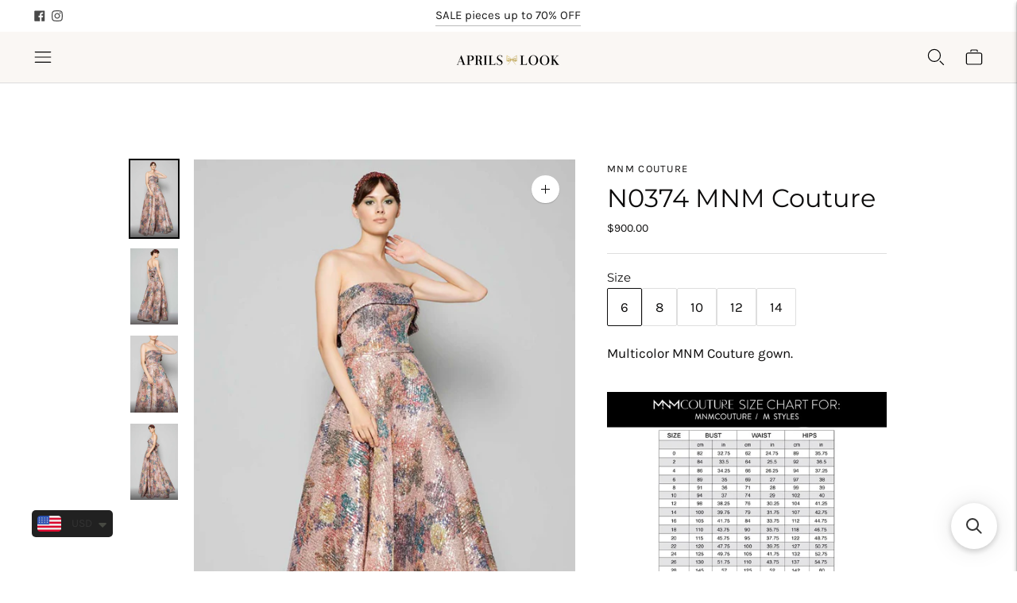

--- FILE ---
content_type: text/html; charset=utf-8
request_url: https://aprilslook.com/products/n0374-mnm-couture
body_size: 33155
content:
<!doctype html>

<!--
  ___                       ___           ___           ___
       /  /\                     /__/\         /  /\         /  /\
      /  /:/_                    \  \:\       /  /:/        /  /::\
     /  /:/ /\  ___     ___       \  \:\     /  /:/        /  /:/\:\
    /  /:/ /:/ /__/\   /  /\  ___  \  \:\   /  /:/  ___   /  /:/  \:\
   /__/:/ /:/  \  \:\ /  /:/ /__/\  \__\:\ /__/:/  /  /\ /__/:/ \__\:\
   \  \:\/:/    \  \:\  /:/  \  \:\ /  /:/ \  \:\ /  /:/ \  \:\ /  /:/
    \  \::/      \  \:\/:/    \  \:\  /:/   \  \:\  /:/   \  \:\  /:/
     \  \:\       \  \::/      \  \:\/:/     \  \:\/:/     \  \:\/:/
      \  \:\       \__\/        \  \::/       \  \::/       \  \::/
       \__\/                     \__\/         \__\/         \__\/

  --------------------------------------------------------------------
  #  Lorenza v6.5.3
  #  Documentation: https://help.fluorescent.co/v/lorenza
  #  Purchase: https://themes.shopify.com/themes/lorenza
  #  A product by Fluorescent: https://fluorescent.co/
  --------------------------------------------------------------------
-->

<html class="no-js" lang="en">
  <head>
    <meta charset="utf-8">
    <meta http-equiv="X-UA-Compatible" content="IE=edge,chrome=1">
    <meta name="viewport" content="width=device-width,initial-scale=1">
    <link rel="canonical" href="https://aprilslook.com/products/n0374-mnm-couture">
    <link rel="preconnect" href="https://cdn.shopify.com" crossorigin><link rel="preconnect" href="https://fonts.shopifycdn.com" crossorigin><title>N0374 MNM Couture
&ndash; Aprils Look</title>

    
      <meta name="description" content="Multicolor MNM Couture gown.">
    






  
  
  
  
  




<meta property="og:url" content="https://aprilslook.com/products/n0374-mnm-couture">
<meta property="og:site_name" content="Aprils Look">
<meta property="og:type" content="product">
<meta property="og:title" content="N0374 MNM Couture">
<meta property="og:description" content="Multicolor MNM Couture gown.">
<meta property="og:image" content="http://aprilslook.com/cdn/shop/products/N0374_1_MULTIPLE_1024x.jpg?v=1584560751">
<meta property="og:image:secure_url" content="https://aprilslook.com/cdn/shop/products/N0374_1_MULTIPLE_1024x.jpg?v=1584560751">
<meta property="og:price:amount" content="900.00">
<meta property="og:price:currency" content="USD">

<meta name="twitter:title" content="N0374 MNM Couture">
<meta name="twitter:description" content="Multicolor MNM Couture gown.">
<meta name="twitter:card" content="summary_large_image">
<meta name="twitter:image" content="https://aprilslook.com/cdn/shop/products/N0374_1_MULTIPLE_1024x.jpg?v=1584560751">
<meta name="twitter:image:width" content="480">
<meta name="twitter:image:height" content="480">
<script>
  console.log('Lorenza v6.5.3 by Fluorescent');

  document.documentElement.className = document.documentElement.className.replace('no-js', '');

  if (window.matchMedia(`(prefers-reduced-motion: reduce)`) === true || window.matchMedia(`(prefers-reduced-motion: reduce)`).matches === true) {
    document.documentElement.classList.add('prefers-reduced-motion');
  }

  window.theme = {
    version: 'v6.5.3',
    strings: {
      name: "Aprils Look",
      addToCart: "Add to cart",
      soldOut: "Sold out",
      unavailable: "Unavailable",
      quickCartCheckout: "Go to Checkout",
      collection: {
        filter: "Filter",
        sort: "Sort",
        apply: "Apply",
        show: "Show",
        manual: "Translation missing: en.collections.sort.manual",
        price_ascending: "Translation missing: en.collections.sort.price_ascending",
        price_descending: "Translation missing: en.collections.sort.price_descending",
        title_ascending: "Translation missing: en.collections.sort.title_ascending",
        title_descending: "Translation missing: en.collections.sort.title_descending",
        created_ascending: "Translation missing: en.collections.sort.created_ascending",
        created_descending: "Translation missing: en.collections.sort.created_descending",
        best_selling: "Translation missing: en.collections.sort.best_selling",
      },
      cart: {
        general: {
          currency: "Currency",
          empty: "Your cart is currently empty.",
          quantity_error: "Quantity selected exceeds current stock",
          quantity_error_updated: "Quantity selected exceeds current stock. Your cart has been updated."
        }
      },
      general: {
        menu: {
          logout: "Logout",
          login_register: "Login \/ Register"
        },
        products: {
          recently_viewed: "Recently Viewed",
          no_recently_viewed: "No recently viewed items."
        },
        search: {
          search: "Search",
          no_results: "Try checking your spelling or using different words.",
          placeholder: "Search",
          quick_search: "Quick search",
          quick_search_results: {
            one: "Result",
            other: "Results"
          },
          submit: "Submit"
        }
      },
      products: {
        product: {
          view: "View the full product",
          total_reviews: "reviews",
          write_review: "Write a review",
          share_heading: "Share",
          unavailable: "Unavailable",
          unitPrice: "Unit price",
          unitPriceSeparator: "per",
          sku: "SKU",
          no_shipping_rates: "Shipping rate unavailable",
          country_placeholder: "Country\/Region"
        }
      },
      quickCart: {
        addProductQuantity: "Add product quantity",
        subtractProductQuantity: "Subtract product quantity"
      },
      layout: {
        cart: {
          title: "Cart"
        }
      },
      search: {
        headings: {
          articles: "Articles",
          pages: "Pages",
          products: "Products"
        },
        view_all: "View all",
        no_results: "No results were found",
        nothing_found: "Nothing found",
        no_product_results: "No product results for",
        no_page_results: "No page results for",
        no_article_results: "No article results for"
      },
      accessibility: {
        play_video: "Play",
        pause_video: "Pause",
        range_lower: "Lower",
        range_upper: "Upper"
      }
    },
    routes: {
      root: "/",
      cart: {
        base: "/cart",
        add: "/cart/add",
        change: "/cart/change",
        clear: "/cart/clear",
        shipping: "/cart/shipping_rates",
      },
      // Manual routes until Shopify adds support
      products: "/products",
      productRecommendations: "/recommendations/products",
      predictive_search_url: '/search/suggest'
    },
  }

  
</script><script>
    window.theme.moneyFormat = "\u003cspan class=money\u003e${{amount}}\u003c\/span\u003e"
  </script>

<style>
  @font-face {
  font-family: "Bodoni Moda";
  font-weight: 700;
  font-style: normal;
  src: url("//aprilslook.com/cdn/fonts/bodoni_moda/bodonimoda_n7.837502b3cbe406d2c6f311e87870fa9980b0b36a.woff2") format("woff2"),
       url("//aprilslook.com/cdn/fonts/bodoni_moda/bodonimoda_n7.c198e1cda930f96f6ae1aa8ef8facc95a64cfd1f.woff") format("woff");
}

  

  @font-face {
  font-family: Montserrat;
  font-weight: 400;
  font-style: normal;
  src: url("//aprilslook.com/cdn/fonts/montserrat/montserrat_n4.81949fa0ac9fd2021e16436151e8eaa539321637.woff2") format("woff2"),
       url("//aprilslook.com/cdn/fonts/montserrat/montserrat_n4.a6c632ca7b62da89c3594789ba828388aac693fe.woff") format("woff");
}

  @font-face {
  font-family: Montserrat;
  font-weight: 500;
  font-style: normal;
  src: url("//aprilslook.com/cdn/fonts/montserrat/montserrat_n5.07ef3781d9c78c8b93c98419da7ad4fbeebb6635.woff2") format("woff2"),
       url("//aprilslook.com/cdn/fonts/montserrat/montserrat_n5.adf9b4bd8b0e4f55a0b203cdd84512667e0d5e4d.woff") format("woff");
}

  @font-face {
  font-family: Montserrat;
  font-weight: 400;
  font-style: italic;
  src: url("//aprilslook.com/cdn/fonts/montserrat/montserrat_i4.5a4ea298b4789e064f62a29aafc18d41f09ae59b.woff2") format("woff2"),
       url("//aprilslook.com/cdn/fonts/montserrat/montserrat_i4.072b5869c5e0ed5b9d2021e4c2af132e16681ad2.woff") format("woff");
}


  @font-face {
  font-family: Karla;
  font-weight: 400;
  font-style: normal;
  src: url("//aprilslook.com/cdn/fonts/karla/karla_n4.40497e07df527e6a50e58fb17ef1950c72f3e32c.woff2") format("woff2"),
       url("//aprilslook.com/cdn/fonts/karla/karla_n4.e9f6f9de321061073c6bfe03c28976ba8ce6ee18.woff") format("woff");
}

  @font-face {
  font-family: Karla;
  font-weight: 500;
  font-style: normal;
  src: url("//aprilslook.com/cdn/fonts/karla/karla_n5.0f2c50ba88af8c39d2756f2fc9dfccf18f808828.woff2") format("woff2"),
       url("//aprilslook.com/cdn/fonts/karla/karla_n5.88d3e57f788ee4a41fa11fc99b9881ce077acdc2.woff") format("woff");
}

  @font-face {
  font-family: Karla;
  font-weight: 400;
  font-style: italic;
  src: url("//aprilslook.com/cdn/fonts/karla/karla_i4.2086039c16bcc3a78a72a2f7b471e3c4a7f873a6.woff2") format("woff2"),
       url("//aprilslook.com/cdn/fonts/karla/karla_i4.7b9f59841a5960c16fa2a897a0716c8ebb183221.woff") format("woff");
}

  @font-face {
  font-family: Karla;
  font-weight: 500;
  font-style: italic;
  src: url("//aprilslook.com/cdn/fonts/karla/karla_i5.69e240d3e2697b7653a56061e6c0bdd837d9a0d7.woff2") format("woff2"),
       url("//aprilslook.com/cdn/fonts/karla/karla_i5.d56a3f6d57505f4753ea6466cf86322680d9dfdf.woff") format("woff");
}


  
  

  :root {
    --color-accent: #000000;
    --color-text: #0d0c0c;
    --color-text-meta: rgba(13, 12, 12, 0.7);
    --color-button-bg: #f4f4f4;
    --color-button-hover-bg: #e7e7e7;
    --color-button-active-bg: #dbdbdb;
    --color-bg: #ffffff;
    --color-bg-transparent: rgba(255, 255, 255, 0.8);
    --color-bg-contrast: #f2f2f2;
    --color-bg-darker: #f7f7f7;
    --color-background-meta: #f5f5f5;
    --color-border: #dedede;
    --color-border-medium: #c5c5c5;
    --color-border-darker: #b8b8b8;
    --color-border-darkest: #9e9e9e;
    --color-input-text: #606060;
    --color-input-inactive-text: rgba(96, 96, 96, 0.7);
    --color-icon: #9c9c9c;
    --color-icon-darker: #767676;
    --color-icon-darkerest: #5c5c5c;
    --color-primary-button-bg: #000000;
    --color-primary-button-active-bg: #000000;
    --color-secondary-button-bg: #f4f4f4;
    --color-secondary-button-text: #0d0c0c;
    --color-secondary-button-border: rgba(244, 244, 244, 0.2);
    --color-secondary-button-meta: #c1c1c1;
    --color-sale-badge-bg: #313131;
    --color-sale-badge-text: #FCFCFC;
    --color-sold-out-badge-bg: #313131;
    --color-sold-out-badge-text: #FCFCFC;
    --color-success-message: #006973;
    --color-text-success: #006973;
    --color-error-message: #f55639;
    --color-text-error: #f55639;

    --color-contrast-text: #262626;
    --color-contrast-text-meta: rgba(38, 38, 38, 0.7);
    --color-contrast-bg: #f9f9f9;
    --color-contrast-bg-meta: #efefef;
    --color-contrast-border: #d6d6d6;
    --color-contrast-border-darker: #b0b0b0;
    --color-contrast-border-darkest: #969696;
    --color-contrast-input-text: #5e5e5e;
    --color-contrast-input-inactive-text: rgba(94, 94, 94, 0.7);
    --color-contrast-icon: #939393;
    --color-contrast-secondary-button-bg: #000;
    --color-contrast-secondary-button-text: #262626;
    --color-contrast-secondary-button-border: rgba(0, 0, 0, 0.2);
    --color-contrast-secondary-button-meta: #333333;

    --color-header-text: #000000;
    --color-header-bg: #faf7f4;
    --color-header-border: #dcdcdc;
    --color-header-border-darken: #c3c3c3;

    --color-footer-text: #020202;
    --color-footer-text-meta: rgba(2, 2, 2, 0.7);
    --color-footer-bg: #faf7f4;
    --color-footer-border: #dc93a3;
    --color-footer-button-bg: #dc93a3;
    --color-footer-button-bg-lighter: #e2a6b3;
    --color-footer-button-text: #f2b3c1;

    --color-navigation-text: #151515;
    --color-navigation-text-meta: rgba(21, 21, 21, 0.7);
    --color-navigation-bg: #ffffff;
    --color-navigation-bg-darker: #f2f2f2;

    --color-drawer-text: #151515;
    --color-drawer-text-meta: rgba(21, 21, 21, 0.7);
    --color-drawer-bg: #ffffff;
    --color-drawer-bg-transparent: rgba(255, 255, 255, 0.8);
    --color-drawer-bg-darker: #f2f2f2;
    --color-drawer-background-meta: #f2f2f2;
    --color-drawer-border: #d6d6d6;
    --color-drawer-border-darker: #b0b0b0;
    --color-drawer-border-darkest: #969696;
    --color-drawer-input-text: #5e5e5e;
    --color-drawer-input-inactive-text: rgba(94, 94, 94, 0.7);
    --color-drawer-icon: #939393;
    --color-drawer-icon-darker: #6d6d6d;

    --color-placeholder-bg: #fafafa;

    --color-bg-overlay: rgba(13, 12, 12, 0.25);

    --font-logo: "Bodoni Moda", serif;
    --font-logo-weight: 700;
    --font-logo-style: normal;

    --font-heading: Montserrat, sans-serif;
    --font-heading-weight: 400;
    --font-heading-style: normal;
    --font-heading-bold-weight: 500;

    --font-body: Karla, sans-serif;
    --font-body-weight: 400;
    --font-body-style: normal;
    --font-body-bold-weight: 500;

    --font-size-body-extra-small: 13px;
    --font-size-body-small: 15px;
    --font-size-body-base: 17px;
    --font-size-body-large: 19px;
    --font-size-body-extra-large: 22px;

    --font-size-heading-1: 23px;
    --font-size-heading-1-small: 20px;
    --font-size-heading-2: 16px;
    --font-size-heading-3: 15px;

    --font-size-navigation: 14px;
    --font-letter-spacing-navigation: 0px;

    --font-size-button: 12px;
    --font-letter-spacing-button: 1px;

    --button-text-transform: uppercase;
    --button-border-radius: 0;

    --section-vertical-spacing: 40px;
    --section-vertical-spacing-desktop: 80px;
    --section-vertical-spacing-tall: 80px;
    --section-vertical-spacing-tall-desktop: 160px;

    /* Shopify pay specific */
    --payment-terms-background-color: #f5f5f5;

    /* Product badge color indexing */
    .badge[data-custom-handle="express-dispatch"]{color: #ffffff; background-color: #000000;}.badge[data-custom-handle="best-seller"]{color: #ffffff; background-color: #408200;}.badge[data-custom-handle="top-rated"]{color: #ffffff; background-color: #B18400;}.badge[data-custom-handle="clearance"],.badge[data-custom-handle="deal"]{color: #ffffff; background-color: #D50000;}}
</style>
<style>
  .accordion__group:after {
    background-color: var(--color-icon);
    -webkit-mask: url(//aprilslook.com/cdn/shop/t/27/assets/chevron-down.svg?v=14797827152027912471728064865) 50% 50% no-repeat;
    mask: url(//aprilslook.com/cdn/shop/t/27/assets/chevron-down.svg?v=14797827152027912471728064865) 50% 50% no-repeat;
  }
</style><script>
  flu = window.flu || {};
  flu.chunks = {
    flickity: "//aprilslook.com/cdn/shop/t/27/assets/flickity-chunk.js?v=161333171902861910521728064865",
    video: "//aprilslook.com/cdn/shop/t/27/assets/video-chunk.js?v=24308676528595992171728064865",
  };
</script>





  <script type="module" src="//aprilslook.com/cdn/shop/t/27/assets/theme.min.js?v=87319728858338198911728064865"></script>







<link href="//aprilslook.com/cdn/shop/t/27/assets/theme.css?v=153615857073023967821728064865" rel="stylesheet" type="text/css" media="all" />
<link href="//aprilslook.com/cdn/shop/t/27/assets/custom.css?v=55038404157056463381728064865" rel="stylesheet" type="text/css" media="all" />
<script src="//searchanise-ef84.kxcdn.com/widgets/shopify/init.js?a=6x0V0O4U4U"></script>
    <script>window.performance && window.performance.mark && window.performance.mark('shopify.content_for_header.start');</script><meta id="shopify-digital-wallet" name="shopify-digital-wallet" content="/3339125/digital_wallets/dialog">
<link rel="alternate" type="application/json+oembed" href="https://aprilslook.com/products/n0374-mnm-couture.oembed">
<script async="async" src="/checkouts/internal/preloads.js?locale=en-US"></script>
<script id="shopify-features" type="application/json">{"accessToken":"931ba95e64b66d6db621123b20683c5a","betas":["rich-media-storefront-analytics"],"domain":"aprilslook.com","predictiveSearch":true,"shopId":3339125,"locale":"en"}</script>
<script>var Shopify = Shopify || {};
Shopify.shop = "aprils-look.myshopify.com";
Shopify.locale = "en";
Shopify.currency = {"active":"USD","rate":"1.0"};
Shopify.country = "US";
Shopify.theme = {"name":"Lorenza Nuevo Cesar","id":129831501929,"schema_name":"Lorenza","schema_version":"6.5.3","theme_store_id":798,"role":"main"};
Shopify.theme.handle = "null";
Shopify.theme.style = {"id":null,"handle":null};
Shopify.cdnHost = "aprilslook.com/cdn";
Shopify.routes = Shopify.routes || {};
Shopify.routes.root = "/";</script>
<script type="module">!function(o){(o.Shopify=o.Shopify||{}).modules=!0}(window);</script>
<script>!function(o){function n(){var o=[];function n(){o.push(Array.prototype.slice.apply(arguments))}return n.q=o,n}var t=o.Shopify=o.Shopify||{};t.loadFeatures=n(),t.autoloadFeatures=n()}(window);</script>
<script id="shop-js-analytics" type="application/json">{"pageType":"product"}</script>
<script defer="defer" async type="module" src="//aprilslook.com/cdn/shopifycloud/shop-js/modules/v2/client.init-shop-cart-sync_BT-GjEfc.en.esm.js"></script>
<script defer="defer" async type="module" src="//aprilslook.com/cdn/shopifycloud/shop-js/modules/v2/chunk.common_D58fp_Oc.esm.js"></script>
<script defer="defer" async type="module" src="//aprilslook.com/cdn/shopifycloud/shop-js/modules/v2/chunk.modal_xMitdFEc.esm.js"></script>
<script type="module">
  await import("//aprilslook.com/cdn/shopifycloud/shop-js/modules/v2/client.init-shop-cart-sync_BT-GjEfc.en.esm.js");
await import("//aprilslook.com/cdn/shopifycloud/shop-js/modules/v2/chunk.common_D58fp_Oc.esm.js");
await import("//aprilslook.com/cdn/shopifycloud/shop-js/modules/v2/chunk.modal_xMitdFEc.esm.js");

  window.Shopify.SignInWithShop?.initShopCartSync?.({"fedCMEnabled":true,"windoidEnabled":true});

</script>
<script>(function() {
  var isLoaded = false;
  function asyncLoad() {
    if (isLoaded) return;
    isLoaded = true;
    var urls = ["\/\/searchserverapi.com\/widgets\/shopify\/init.js?a=6x0V0O4U4U\u0026shop=aprils-look.myshopify.com","https:\/\/cdn.shopify.com\/s\/files\/1\/0449\/2568\/1820\/t\/4\/assets\/booster_currency.js?v=1624978055\u0026shop=aprils-look.myshopify.com","https:\/\/cdn.shopify.com\/s\/files\/1\/0449\/2568\/1820\/t\/4\/assets\/booster_currency.js?v=1624978055\u0026shop=aprils-look.myshopify.com"];
    for (var i = 0; i < urls.length; i++) {
      var s = document.createElement('script');
      s.type = 'text/javascript';
      s.async = true;
      s.src = urls[i];
      var x = document.getElementsByTagName('script')[0];
      x.parentNode.insertBefore(s, x);
    }
  };
  if(window.attachEvent) {
    window.attachEvent('onload', asyncLoad);
  } else {
    window.addEventListener('load', asyncLoad, false);
  }
})();</script>
<script id="__st">var __st={"a":3339125,"offset":-25200,"reqid":"7936e977-559e-4ca6-885b-3d3deb83f385-1769169371","pageurl":"aprilslook.com\/products\/n0374-mnm-couture","u":"ce4484a4fe93","p":"product","rtyp":"product","rid":4569606717545};</script>
<script>window.ShopifyPaypalV4VisibilityTracking = true;</script>
<script id="captcha-bootstrap">!function(){'use strict';const t='contact',e='account',n='new_comment',o=[[t,t],['blogs',n],['comments',n],[t,'customer']],c=[[e,'customer_login'],[e,'guest_login'],[e,'recover_customer_password'],[e,'create_customer']],r=t=>t.map((([t,e])=>`form[action*='/${t}']:not([data-nocaptcha='true']) input[name='form_type'][value='${e}']`)).join(','),a=t=>()=>t?[...document.querySelectorAll(t)].map((t=>t.form)):[];function s(){const t=[...o],e=r(t);return a(e)}const i='password',u='form_key',d=['recaptcha-v3-token','g-recaptcha-response','h-captcha-response',i],f=()=>{try{return window.sessionStorage}catch{return}},m='__shopify_v',_=t=>t.elements[u];function p(t,e,n=!1){try{const o=window.sessionStorage,c=JSON.parse(o.getItem(e)),{data:r}=function(t){const{data:e,action:n}=t;return t[m]||n?{data:e,action:n}:{data:t,action:n}}(c);for(const[e,n]of Object.entries(r))t.elements[e]&&(t.elements[e].value=n);n&&o.removeItem(e)}catch(o){console.error('form repopulation failed',{error:o})}}const l='form_type',E='cptcha';function T(t){t.dataset[E]=!0}const w=window,h=w.document,L='Shopify',v='ce_forms',y='captcha';let A=!1;((t,e)=>{const n=(g='f06e6c50-85a8-45c8-87d0-21a2b65856fe',I='https://cdn.shopify.com/shopifycloud/storefront-forms-hcaptcha/ce_storefront_forms_captcha_hcaptcha.v1.5.2.iife.js',D={infoText:'Protected by hCaptcha',privacyText:'Privacy',termsText:'Terms'},(t,e,n)=>{const o=w[L][v],c=o.bindForm;if(c)return c(t,g,e,D).then(n);var r;o.q.push([[t,g,e,D],n]),r=I,A||(h.body.append(Object.assign(h.createElement('script'),{id:'captcha-provider',async:!0,src:r})),A=!0)});var g,I,D;w[L]=w[L]||{},w[L][v]=w[L][v]||{},w[L][v].q=[],w[L][y]=w[L][y]||{},w[L][y].protect=function(t,e){n(t,void 0,e),T(t)},Object.freeze(w[L][y]),function(t,e,n,w,h,L){const[v,y,A,g]=function(t,e,n){const i=e?o:[],u=t?c:[],d=[...i,...u],f=r(d),m=r(i),_=r(d.filter((([t,e])=>n.includes(e))));return[a(f),a(m),a(_),s()]}(w,h,L),I=t=>{const e=t.target;return e instanceof HTMLFormElement?e:e&&e.form},D=t=>v().includes(t);t.addEventListener('submit',(t=>{const e=I(t);if(!e)return;const n=D(e)&&!e.dataset.hcaptchaBound&&!e.dataset.recaptchaBound,o=_(e),c=g().includes(e)&&(!o||!o.value);(n||c)&&t.preventDefault(),c&&!n&&(function(t){try{if(!f())return;!function(t){const e=f();if(!e)return;const n=_(t);if(!n)return;const o=n.value;o&&e.removeItem(o)}(t);const e=Array.from(Array(32),(()=>Math.random().toString(36)[2])).join('');!function(t,e){_(t)||t.append(Object.assign(document.createElement('input'),{type:'hidden',name:u})),t.elements[u].value=e}(t,e),function(t,e){const n=f();if(!n)return;const o=[...t.querySelectorAll(`input[type='${i}']`)].map((({name:t})=>t)),c=[...d,...o],r={};for(const[a,s]of new FormData(t).entries())c.includes(a)||(r[a]=s);n.setItem(e,JSON.stringify({[m]:1,action:t.action,data:r}))}(t,e)}catch(e){console.error('failed to persist form',e)}}(e),e.submit())}));const S=(t,e)=>{t&&!t.dataset[E]&&(n(t,e.some((e=>e===t))),T(t))};for(const o of['focusin','change'])t.addEventListener(o,(t=>{const e=I(t);D(e)&&S(e,y())}));const B=e.get('form_key'),M=e.get(l),P=B&&M;t.addEventListener('DOMContentLoaded',(()=>{const t=y();if(P)for(const e of t)e.elements[l].value===M&&p(e,B);[...new Set([...A(),...v().filter((t=>'true'===t.dataset.shopifyCaptcha))])].forEach((e=>S(e,t)))}))}(h,new URLSearchParams(w.location.search),n,t,e,['guest_login'])})(!0,!0)}();</script>
<script integrity="sha256-4kQ18oKyAcykRKYeNunJcIwy7WH5gtpwJnB7kiuLZ1E=" data-source-attribution="shopify.loadfeatures" defer="defer" src="//aprilslook.com/cdn/shopifycloud/storefront/assets/storefront/load_feature-a0a9edcb.js" crossorigin="anonymous"></script>
<script data-source-attribution="shopify.dynamic_checkout.dynamic.init">var Shopify=Shopify||{};Shopify.PaymentButton=Shopify.PaymentButton||{isStorefrontPortableWallets:!0,init:function(){window.Shopify.PaymentButton.init=function(){};var t=document.createElement("script");t.src="https://aprilslook.com/cdn/shopifycloud/portable-wallets/latest/portable-wallets.en.js",t.type="module",document.head.appendChild(t)}};
</script>
<script data-source-attribution="shopify.dynamic_checkout.buyer_consent">
  function portableWalletsHideBuyerConsent(e){var t=document.getElementById("shopify-buyer-consent"),n=document.getElementById("shopify-subscription-policy-button");t&&n&&(t.classList.add("hidden"),t.setAttribute("aria-hidden","true"),n.removeEventListener("click",e))}function portableWalletsShowBuyerConsent(e){var t=document.getElementById("shopify-buyer-consent"),n=document.getElementById("shopify-subscription-policy-button");t&&n&&(t.classList.remove("hidden"),t.removeAttribute("aria-hidden"),n.addEventListener("click",e))}window.Shopify?.PaymentButton&&(window.Shopify.PaymentButton.hideBuyerConsent=portableWalletsHideBuyerConsent,window.Shopify.PaymentButton.showBuyerConsent=portableWalletsShowBuyerConsent);
</script>
<script data-source-attribution="shopify.dynamic_checkout.cart.bootstrap">document.addEventListener("DOMContentLoaded",(function(){function t(){return document.querySelector("shopify-accelerated-checkout-cart, shopify-accelerated-checkout")}if(t())Shopify.PaymentButton.init();else{new MutationObserver((function(e,n){t()&&(Shopify.PaymentButton.init(),n.disconnect())})).observe(document.body,{childList:!0,subtree:!0})}}));
</script>

<script>window.performance && window.performance.mark && window.performance.mark('shopify.content_for_header.end');</script>

  <!-- BEGIN app block: shopify://apps/instafeed/blocks/head-block/c447db20-095d-4a10-9725-b5977662c9d5 --><link rel="preconnect" href="https://cdn.nfcube.com/">
<link rel="preconnect" href="https://scontent.cdninstagram.com/">


  <script>
    document.addEventListener('DOMContentLoaded', function () {
      let instafeedScript = document.createElement('script');

      
        instafeedScript.src = 'https://cdn.nfcube.com/instafeed-17f63e4bce03d2c05107f53b5c55edff.js';
      

      document.body.appendChild(instafeedScript);
    });
  </script>





<!-- END app block --><!-- BEGIN app block: shopify://apps/reelup-shoppable-videos-reels/blocks/reelup/a8ec9e4d-d192-44f7-9c23-595f9ee7dd5b --><style>
  [id*='reelup'].shopify-app-block {
    width: 100%;
  }
</style><style id='reelUp_customCSS'>
    
  </style><script>
    eval(``);
  </script><script src='https://cdn-v2.reelup.io/global.js.gz?v=1769169371' defer></script><script>
  console.log("%cVideo commerce powered by ReelUp.", 'font-size: 18px; font-weight: 600; color: #000;background: #a3f234; padding: 10px 20px; border-radius: 5px; width: 100%');
  console.log("🚀 Enhanced Product Discovery.\n" +
  "📈 Increased Conversion Rates.\n" +
  "🤩 Elevated Visitor Engagements.\n\n" +
  "Learn more at: https://apps.shopify.com/reelup/");

  window.shopFormat = "\u003cspan class=money\u003e${{amount}}\u003c\/span\u003e";
  window.shopCurrency = "USD";
  window.REELUP = {
     files: {
        carousel: {
            css: "https://cdn.shopify.com/extensions/019a961d-0cdf-72c1-aed3-524c2b6dbde8/ig-reels-124/assets/reels_carousel.css",
        },
        stacked: {
            css: "https://cdn.shopify.com/extensions/019a961d-0cdf-72c1-aed3-524c2b6dbde8/ig-reels-124/assets/reels_carousel_stacked.css",
        },
        grid: {
            css: "https://cdn.shopify.com/extensions/019a961d-0cdf-72c1-aed3-524c2b6dbde8/ig-reels-124/assets/reels_grid.css",
        },
        stories: {
            css: "https://cdn.shopify.com/extensions/019a961d-0cdf-72c1-aed3-524c2b6dbde8/ig-reels-124/assets/reels_stories.css",
        },
    },
    shopLocale: "US"
  };window.reelUp_productJSON = {"id":4569606717545,"title":"N0374 MNM Couture","handle":"n0374-mnm-couture","description":"\u003cp\u003eMulticolor MNM Couture gown.\u003c\/p\u003e\n\u003cp\u003e\u003cimg src=\"https:\/\/cdn.shopify.com\/s\/files\/1\/0333\/9125\/files\/MNMCOUTURE-SIZE-CHART_480x480.jpg?v=1579803028\" alt=\"\"\u003e\u003c\/p\u003e","published_at":"2020-03-18T12:42:58-07:00","created_at":"2020-03-18T12:45:48-07:00","vendor":"MNM Couture","type":"Vestidos Largos , Evening Dress","tags":["10","12","14","6","8","ALL DRESSES","METALLIC","MULTI","PINK","STRAPLESS"],"price":90000,"price_min":90000,"price_max":90000,"available":true,"price_varies":false,"compare_at_price":null,"compare_at_price_min":0,"compare_at_price_max":0,"compare_at_price_varies":false,"variants":[{"id":32081312317545,"title":"6","option1":"6","option2":null,"option3":null,"sku":"","requires_shipping":true,"taxable":true,"featured_image":null,"available":true,"name":"N0374 MNM Couture - 6","public_title":"6","options":["6"],"price":90000,"weight":0,"compare_at_price":null,"inventory_quantity":0,"inventory_management":null,"inventory_policy":"deny","barcode":"","requires_selling_plan":false,"selling_plan_allocations":[]},{"id":32081312350313,"title":"8","option1":"8","option2":null,"option3":null,"sku":"","requires_shipping":true,"taxable":true,"featured_image":null,"available":true,"name":"N0374 MNM Couture - 8","public_title":"8","options":["8"],"price":90000,"weight":0,"compare_at_price":null,"inventory_quantity":0,"inventory_management":null,"inventory_policy":"deny","barcode":"","requires_selling_plan":false,"selling_plan_allocations":[]},{"id":32081312383081,"title":"10","option1":"10","option2":null,"option3":null,"sku":"","requires_shipping":true,"taxable":true,"featured_image":null,"available":true,"name":"N0374 MNM Couture - 10","public_title":"10","options":["10"],"price":90000,"weight":0,"compare_at_price":null,"inventory_quantity":0,"inventory_management":null,"inventory_policy":"deny","barcode":"","requires_selling_plan":false,"selling_plan_allocations":[]},{"id":32081312415849,"title":"12","option1":"12","option2":null,"option3":null,"sku":"","requires_shipping":true,"taxable":true,"featured_image":null,"available":true,"name":"N0374 MNM Couture - 12","public_title":"12","options":["12"],"price":90000,"weight":0,"compare_at_price":null,"inventory_quantity":0,"inventory_management":null,"inventory_policy":"deny","barcode":"","requires_selling_plan":false,"selling_plan_allocations":[]},{"id":32081312448617,"title":"14","option1":"14","option2":null,"option3":null,"sku":"","requires_shipping":true,"taxable":true,"featured_image":null,"available":true,"name":"N0374 MNM Couture - 14","public_title":"14","options":["14"],"price":90000,"weight":0,"compare_at_price":null,"inventory_quantity":0,"inventory_management":null,"inventory_policy":"deny","barcode":"","requires_selling_plan":false,"selling_plan_allocations":[]}],"images":["\/\/aprilslook.com\/cdn\/shop\/products\/N0374_1_MULTIPLE.jpg?v=1584560751","\/\/aprilslook.com\/cdn\/shop\/products\/N0374_2_MULTIPLE.jpg?v=1584560752","\/\/aprilslook.com\/cdn\/shop\/products\/N0374_3_MULTIPLE.jpg?v=1584560752","\/\/aprilslook.com\/cdn\/shop\/products\/N0374_5I_MULTIPLE.jpg?v=1584560752"],"featured_image":"\/\/aprilslook.com\/cdn\/shop\/products\/N0374_1_MULTIPLE.jpg?v=1584560751","options":["Size"],"media":[{"alt":null,"id":6827360190569,"position":1,"preview_image":{"aspect_ratio":0.622,"height":1930,"width":1200,"src":"\/\/aprilslook.com\/cdn\/shop\/products\/N0374_1_MULTIPLE.jpg?v=1584560751"},"aspect_ratio":0.622,"height":1930,"media_type":"image","src":"\/\/aprilslook.com\/cdn\/shop\/products\/N0374_1_MULTIPLE.jpg?v=1584560751","width":1200},{"alt":null,"id":6827360223337,"position":2,"preview_image":{"aspect_ratio":0.622,"height":1930,"width":1200,"src":"\/\/aprilslook.com\/cdn\/shop\/products\/N0374_2_MULTIPLE.jpg?v=1584560752"},"aspect_ratio":0.622,"height":1930,"media_type":"image","src":"\/\/aprilslook.com\/cdn\/shop\/products\/N0374_2_MULTIPLE.jpg?v=1584560752","width":1200},{"alt":null,"id":6827360256105,"position":3,"preview_image":{"aspect_ratio":0.622,"height":1930,"width":1200,"src":"\/\/aprilslook.com\/cdn\/shop\/products\/N0374_3_MULTIPLE.jpg?v=1584560752"},"aspect_ratio":0.622,"height":1930,"media_type":"image","src":"\/\/aprilslook.com\/cdn\/shop\/products\/N0374_3_MULTIPLE.jpg?v=1584560752","width":1200},{"alt":null,"id":6827360288873,"position":4,"preview_image":{"aspect_ratio":0.622,"height":1930,"width":1200,"src":"\/\/aprilslook.com\/cdn\/shop\/products\/N0374_5I_MULTIPLE.jpg?v=1584560752"},"aspect_ratio":0.622,"height":1930,"media_type":"image","src":"\/\/aprilslook.com\/cdn\/shop\/products\/N0374_5I_MULTIPLE.jpg?v=1584560752","width":1200}],"requires_selling_plan":false,"selling_plan_groups":[],"content":"\u003cp\u003eMulticolor MNM Couture gown.\u003c\/p\u003e\n\u003cp\u003e\u003cimg src=\"https:\/\/cdn.shopify.com\/s\/files\/1\/0333\/9125\/files\/MNMCOUTURE-SIZE-CHART_480x480.jpg?v=1579803028\" alt=\"\"\u003e\u003c\/p\u003e"};;

      window.reelUp_productJSON.collectionIds = [270025195625,160754565225];console.log("Reelup Product Page Reels Widget is disabled.");const settingsData = {"translations":{"description_label":"Description","quantity":"Quantity","add_cart_error_message":"An error has occurred","add_cart_success_message":"Added to cart successfully!","single_product":"Product","multiple_products":"Products","sold_out_button_text":"Sold out","off":"OFF","view_cart":"View cart","credit":"Credits","recommended_products":"You may like","unmute_btn":"Tap to Unmute","swipe_to_next":"Swipe up to see more!","copied":"Copied","empty_cart":"Your cart is empty","cart_popup_heading":"Your cart","no_product_found":"No product found","share_popup_heading":"Share video","video_url":"Video URL","copy_link":"Copy link","product":"Product","price":"Price","subtotal":"Subtotal","checkout_button":"Checkout","reviews_label":"Customer Reviews","total_reviews":"Based on {{raters}} Reviews","load_more_reviews":"Load more reviews","cart_limit_error":"You have reached the limit to add product into cart","share_label":"Share","likes_label":"Likes","views_label":"Views","add_to_cart_button":"Add to Cart","shop_now_button":"Shop Now","more_info_button":"More Info","multiple_products_heading":"Products seen in the video"},"integrations":{"reviews":{"reviews_provider":null,"reviews_api_key":null}},"devtool":{"custom_css":null,"custom_js":null,"load_on_interaction":0,"playlist_addtocart_js":null,"popup_cart_button_js":null,"popup_addtocart_button_js":null,"soldout_js":null,"scale_video":1,"api_key":"jDindeDxxllMMbiewYpKxfIMhIF8mKAh"},"socialpixel":{"facebook_pixel":null,"tiktok_pixel":null,"google_pixel":null,"snapchat_pixel":null}};
      const global_settings = {"reel_views":0,"reel_likes":1,"reel_share":1,"brand_logo":null,"powered_by_reelup":0,"overlay_icon":"reelup_icon","icon_color":"rgba(0, 0, 0, 1)","primary_button_background_color":"rgba(0, 0, 0, 1)","primary_button_text_color":"rgb(255,255,255)","secondary_button_background_color":"rgba(255,255,255,1)","secondary_button_text_color":"rgba(34, 34, 34, 1)","secondary_button_border_color":"rgba(34, 34, 34, 1)","sale_badge_background_color":"rgba(179, 0, 0, 1)","sale_badge_text_color":"rgba(255, 255, 255, 1)","regular_price_color":"rgba(114, 114, 114, 1)","sale_price_color":"rgba(179, 0, 0, 1)","modal_logo_width":50,"quantity_allowed_per_item":5,"items_to_purchase_allowed":25,"show_decimal":1,"is_order_tag":1,"reels_sorting":0,"reels_sorting_option":"views","smart_inventory_sync":0,"smart_inventory_sync_option":"move_reel_to_last","full_video_quality":"medium","short_video_quality":"short"};
      const retargeting_settings = [];
      window.REELUP.products = [];
      window.REELUP.customProducts = null;
      window.REELUP.videos = [{"id":189117,"title":"El mejor plan! 😌👯‍♀️ #aprilslook #mexico #boutique #fashion #tiendaonline #emprendimiento #dress #dresstok #SmallBusiness #fashiontok #vestidosdenoche #moda #eveningdress #vestidodenoche","short_video":"https:\/\/cdn.shopify.com\/s\/files\/1\/0333\/9125\/files\/reelUp_ix2igv8x3vc1750881201023_short.mp4?v=1750881213","thumbnail":"https:\/\/cdn.shopify.com\/s\/files\/1\/0333\/9125\/files\/reelUp_ix2igv8x3vc1750881201023_thumbnail.jpg?v=1750881211","cta":"tagged_products","recommended_products_ai":"shopify_recommendation_ai","recommended_products":[],"badge_text":null,"upload_date":"2025-06-25 19:53:21","seo_meta_title":null,"seo_meta_description":null,"meta_data":null,"cta_external_link":0,"custom_button_text":null,"custom_button_link":null,"custom_button_heading":null,"custom_button_subheading":null,"credit":null,"creditor_link":null,"creator_image":null,"full_video":"https:\/\/cdn.shopify.com\/s\/files\/1\/0333\/9125\/files\/reelUp_ix2igv8x3vc1750881201023_medium.mp4?v=1750881214","quiz":[],"products":[{"id":7443122815081,"handle":"2718-fouad-sarkis","available":1}]}];window.REELUP.pops = null;
      window.REELUP.playlists = null;
      window.REELUP.designData2 = {
        playlist_widget_design: {"show_playlist_heading":1,"playlist_heading_font_size":24,"playlist_heading_font_weight":500,"playlist_heading_color":"rgba(15, 15, 15, 1)","playlist_product_title_font_size":15,"playlist_product_title_font_weight":500,"playlist_product_title_color":"rgba(15, 15, 15, 1)","playlist_wrapper_width":1500,"playlist_card_width_desktop":250,"playlist_card_width_mobile":200,"stack_width_desktop":300,"stack_width_mobile":180,"playlist_play_video":"autoplay","playlist_mobile_play_video":"autoplay","playlist_reels_gap":15,"wrapper_width":"full_width","rating_color":"rgba(255, 217, 0 , 1)","discount_badge":1,"playlist_button":0,"playlist_button_text":"Add to Cart","playlist_heading_alignment":"center","show_navigators":0,"addtocart_button_action":"cartpage","addtocart_custom_js":null},
        playlist_grid_widget_design: {"show_playlist_heading":1,"playlist_heading_font_size":24,"playlist_heading_font_weight":500,"playlist_heading_color":"rgba(15, 15, 15, 1)","playlist_product_title_font_size":15,"playlist_product_title_font_weight":500,"playlist_product_title_color":"rgba(15, 15, 15, 1)","playlist_wrapper_width":1500,"playlist_mobile_play_video":"autoplay","wrapper_width":"full_width","rating_color":"rgba(255, 217, 0 , 1)","discount_badge":1,"playlist_button":0,"playlist_button_text":"Add to Cart","playlist_heading_alignment":"center","grid_reels_gap":20,"grid_rows_desktop":5,"grid_rows_mobile":2,"addtocart_button_action":"cartpage","addtocart_custom_js":null},
        story_widget_design: {"story_highlight_color":"rgba(255, 205, 21, 1)","story_card_width_desktop":90,"story_card_width_mobile":70,"story_card_gap":12,"story_card_button_text":"Shop now !!","story_card_button_text_color":"rgba(255, 255, 255, 1)","story_card_button_background_color":"rgba(0, 156, 255, 1)","story_move_card_to_end":1,"show_story_title":0,"stories_visibilty":"both"},
        pops_widget_design: {"pops_card_width_desktop":150,"pops_card_width_mobile":110,"pops_position":"left","pops_margin_horizontal":40,"pops_margin_vertical":30,"pops_initial_delay":2,"pops_display_time":8,"pops_loop":0,"pops_delay_between_pops":2,"show_pops_title":0,"pops_title_font_size":13,"pops_title_font_weight":500,"pops_title_color":"rgba(255, 255, 255, 1)","pops_video_type":"short","display_pops":"on_load","scroll_position_desktop":0,"scroll_position_mobile":0,"display_cta_button":0,"cta_button_text":"Buy now","enable_permanently_loop":0,"pops_icon_style":"none"},
        ppr_widget_design: {"show_cart_heading":1,"cart_heading":"Tagged with Reels","cart_heading_font_size":18,"cart_heading_font_weight":400,"cart_heading_color":"rgba(15, 15, 15, 1)","cart_card_width_desktop":150,"cart_card_width_mobile":120,"cart_reels_gap":15,"cart_video_action":"autoplay","cart_mobile_video_action":"autoplay","show_product_reel_title":0,"cart_title_font_size":14,"cart_title_font_weight":500,"cart_title_color":"rgb(29, 29, 29, 1)","show_pops_in_product_reels":1,"pops_style":"card","pops_position":"left","pops_margin_horizontal":40,"pops_margin_vertical":30,"status":0,"widget_template":"classic","video_player_layout":"default_view","ppr_heading_alignment":"center","show_navigators":0,"product_highlight_color":"rgb(191 247 117)"},
        video_player: {"image_ratio":"1-1","modal_product_title_font_size":24,"modal_product_title_font_weight":500,"modal_product_title_color":"rgba(0,0,0)","modal_template":"grid","modal_message_text":"Item added to cart successfully. {view_cart}","modal_button_action":"cartpage","custom_button_heading_size":22,"custom_button_heading_weight":500,"custom_button_subheading_size":16,"custom_button_subheading_weight":400,"quiz_title_font_size":22,"quiz_title_font_weight":500,"quiz_title_color":"rgba(255, 255, 255, 1)","quiz_description_font_size":16,"quiz_description_font_weight":400,"quiz_description_color":"rgba(214, 214, 214, 1)","quiz_answer_background_color":"#FFFFFF","quiz_answer_text_color":"rgba(238, 238, 238, 1)","modal_variant_style":"square_boxes","shop_now_button":1,"more_info_button":1,"show_recommended_products":1,"modal_video_mute":1,"is_reviews_accordion_open":1,"is_accordion_open":1,"recommended_products_ai":"shopify_recommendation_ai","quantity_selector":0,"show_quantity_label":1,"show_mobile_navigators":0,"more_info_external_link":0,"popup_addtocart_button_action":"cartpage","popup_addtocart_button_js":null,"minicart_button_action":"mini_cart","carticon_custom_js":null}
      };

      settingsData.globalSettings = global_settings;
      settingsData.retargetingSettings = retargeting_settings;
      window.REELUP.settings = settingsData;
      window.REELUP.stories = null;
      window.REELUP.advancedAnalytics = null;</script>
  <div style='position:absolute; width:1px; height:1px; margin:-1px; overflow:hidden; clip:rect(0 0 0 0);'>
    <img
      src='https://cdn-v2.reelup.io/track.png?sId=3339125&pageType=product&productId=4569606717545'
      alt='ReelUp tracking pixel'
      width='1'
      height='1'
      loading='lazy'
    >
    <a href='https://reelup.io/pages/privacy-policy'>Read the Privacy Policy</a>
  </div>
  <script>
    // GDPR Notice (basic example, enhance as needed)
    if (
      navigator.language.startsWith('en') ||
      navigator.language.startsWith('fr') ||
      navigator.language.startsWith('de')
    ) {
      console.log(
        'ReelUp tracking is active on this page. Read the Privacy Policy at https://reelup.io/pages/privacy-policy'
      );
    }
  </script>



<!-- END app block --><script src="https://cdn.shopify.com/extensions/a9a32278-85fd-435d-a2e4-15afbc801656/nova-multi-currency-converter-1/assets/nova-cur-app-embed.js" type="text/javascript" defer="defer"></script>
<link href="https://cdn.shopify.com/extensions/a9a32278-85fd-435d-a2e4-15afbc801656/nova-multi-currency-converter-1/assets/nova-cur.css" rel="stylesheet" type="text/css" media="all">
<script src="https://cdn.shopify.com/extensions/019a723a-d4c3-7223-9b0e-98be3fa098ba/fast-whatsapp-chat-34/assets/whatsapp-scripts.js" type="text/javascript" defer="defer"></script>
<link href="https://cdn.shopify.com/extensions/019a723a-d4c3-7223-9b0e-98be3fa098ba/fast-whatsapp-chat-34/assets/whatsapp-styles.css" rel="stylesheet" type="text/css" media="all">
<link href="https://monorail-edge.shopifysvc.com" rel="dns-prefetch">
<script>(function(){if ("sendBeacon" in navigator && "performance" in window) {try {var session_token_from_headers = performance.getEntriesByType('navigation')[0].serverTiming.find(x => x.name == '_s').description;} catch {var session_token_from_headers = undefined;}var session_cookie_matches = document.cookie.match(/_shopify_s=([^;]*)/);var session_token_from_cookie = session_cookie_matches && session_cookie_matches.length === 2 ? session_cookie_matches[1] : "";var session_token = session_token_from_headers || session_token_from_cookie || "";function handle_abandonment_event(e) {var entries = performance.getEntries().filter(function(entry) {return /monorail-edge.shopifysvc.com/.test(entry.name);});if (!window.abandonment_tracked && entries.length === 0) {window.abandonment_tracked = true;var currentMs = Date.now();var navigation_start = performance.timing.navigationStart;var payload = {shop_id: 3339125,url: window.location.href,navigation_start,duration: currentMs - navigation_start,session_token,page_type: "product"};window.navigator.sendBeacon("https://monorail-edge.shopifysvc.com/v1/produce", JSON.stringify({schema_id: "online_store_buyer_site_abandonment/1.1",payload: payload,metadata: {event_created_at_ms: currentMs,event_sent_at_ms: currentMs}}));}}window.addEventListener('pagehide', handle_abandonment_event);}}());</script>
<script id="web-pixels-manager-setup">(function e(e,d,r,n,o){if(void 0===o&&(o={}),!Boolean(null===(a=null===(i=window.Shopify)||void 0===i?void 0:i.analytics)||void 0===a?void 0:a.replayQueue)){var i,a;window.Shopify=window.Shopify||{};var t=window.Shopify;t.analytics=t.analytics||{};var s=t.analytics;s.replayQueue=[],s.publish=function(e,d,r){return s.replayQueue.push([e,d,r]),!0};try{self.performance.mark("wpm:start")}catch(e){}var l=function(){var e={modern:/Edge?\/(1{2}[4-9]|1[2-9]\d|[2-9]\d{2}|\d{4,})\.\d+(\.\d+|)|Firefox\/(1{2}[4-9]|1[2-9]\d|[2-9]\d{2}|\d{4,})\.\d+(\.\d+|)|Chrom(ium|e)\/(9{2}|\d{3,})\.\d+(\.\d+|)|(Maci|X1{2}).+ Version\/(15\.\d+|(1[6-9]|[2-9]\d|\d{3,})\.\d+)([,.]\d+|)( \(\w+\)|)( Mobile\/\w+|) Safari\/|Chrome.+OPR\/(9{2}|\d{3,})\.\d+\.\d+|(CPU[ +]OS|iPhone[ +]OS|CPU[ +]iPhone|CPU IPhone OS|CPU iPad OS)[ +]+(15[._]\d+|(1[6-9]|[2-9]\d|\d{3,})[._]\d+)([._]\d+|)|Android:?[ /-](13[3-9]|1[4-9]\d|[2-9]\d{2}|\d{4,})(\.\d+|)(\.\d+|)|Android.+Firefox\/(13[5-9]|1[4-9]\d|[2-9]\d{2}|\d{4,})\.\d+(\.\d+|)|Android.+Chrom(ium|e)\/(13[3-9]|1[4-9]\d|[2-9]\d{2}|\d{4,})\.\d+(\.\d+|)|SamsungBrowser\/([2-9]\d|\d{3,})\.\d+/,legacy:/Edge?\/(1[6-9]|[2-9]\d|\d{3,})\.\d+(\.\d+|)|Firefox\/(5[4-9]|[6-9]\d|\d{3,})\.\d+(\.\d+|)|Chrom(ium|e)\/(5[1-9]|[6-9]\d|\d{3,})\.\d+(\.\d+|)([\d.]+$|.*Safari\/(?![\d.]+ Edge\/[\d.]+$))|(Maci|X1{2}).+ Version\/(10\.\d+|(1[1-9]|[2-9]\d|\d{3,})\.\d+)([,.]\d+|)( \(\w+\)|)( Mobile\/\w+|) Safari\/|Chrome.+OPR\/(3[89]|[4-9]\d|\d{3,})\.\d+\.\d+|(CPU[ +]OS|iPhone[ +]OS|CPU[ +]iPhone|CPU IPhone OS|CPU iPad OS)[ +]+(10[._]\d+|(1[1-9]|[2-9]\d|\d{3,})[._]\d+)([._]\d+|)|Android:?[ /-](13[3-9]|1[4-9]\d|[2-9]\d{2}|\d{4,})(\.\d+|)(\.\d+|)|Mobile Safari.+OPR\/([89]\d|\d{3,})\.\d+\.\d+|Android.+Firefox\/(13[5-9]|1[4-9]\d|[2-9]\d{2}|\d{4,})\.\d+(\.\d+|)|Android.+Chrom(ium|e)\/(13[3-9]|1[4-9]\d|[2-9]\d{2}|\d{4,})\.\d+(\.\d+|)|Android.+(UC? ?Browser|UCWEB|U3)[ /]?(15\.([5-9]|\d{2,})|(1[6-9]|[2-9]\d|\d{3,})\.\d+)\.\d+|SamsungBrowser\/(5\.\d+|([6-9]|\d{2,})\.\d+)|Android.+MQ{2}Browser\/(14(\.(9|\d{2,})|)|(1[5-9]|[2-9]\d|\d{3,})(\.\d+|))(\.\d+|)|K[Aa][Ii]OS\/(3\.\d+|([4-9]|\d{2,})\.\d+)(\.\d+|)/},d=e.modern,r=e.legacy,n=navigator.userAgent;return n.match(d)?"modern":n.match(r)?"legacy":"unknown"}(),u="modern"===l?"modern":"legacy",c=(null!=n?n:{modern:"",legacy:""})[u],f=function(e){return[e.baseUrl,"/wpm","/b",e.hashVersion,"modern"===e.buildTarget?"m":"l",".js"].join("")}({baseUrl:d,hashVersion:r,buildTarget:u}),m=function(e){var d=e.version,r=e.bundleTarget,n=e.surface,o=e.pageUrl,i=e.monorailEndpoint;return{emit:function(e){var a=e.status,t=e.errorMsg,s=(new Date).getTime(),l=JSON.stringify({metadata:{event_sent_at_ms:s},events:[{schema_id:"web_pixels_manager_load/3.1",payload:{version:d,bundle_target:r,page_url:o,status:a,surface:n,error_msg:t},metadata:{event_created_at_ms:s}}]});if(!i)return console&&console.warn&&console.warn("[Web Pixels Manager] No Monorail endpoint provided, skipping logging."),!1;try{return self.navigator.sendBeacon.bind(self.navigator)(i,l)}catch(e){}var u=new XMLHttpRequest;try{return u.open("POST",i,!0),u.setRequestHeader("Content-Type","text/plain"),u.send(l),!0}catch(e){return console&&console.warn&&console.warn("[Web Pixels Manager] Got an unhandled error while logging to Monorail."),!1}}}}({version:r,bundleTarget:l,surface:e.surface,pageUrl:self.location.href,monorailEndpoint:e.monorailEndpoint});try{o.browserTarget=l,function(e){var d=e.src,r=e.async,n=void 0===r||r,o=e.onload,i=e.onerror,a=e.sri,t=e.scriptDataAttributes,s=void 0===t?{}:t,l=document.createElement("script"),u=document.querySelector("head"),c=document.querySelector("body");if(l.async=n,l.src=d,a&&(l.integrity=a,l.crossOrigin="anonymous"),s)for(var f in s)if(Object.prototype.hasOwnProperty.call(s,f))try{l.dataset[f]=s[f]}catch(e){}if(o&&l.addEventListener("load",o),i&&l.addEventListener("error",i),u)u.appendChild(l);else{if(!c)throw new Error("Did not find a head or body element to append the script");c.appendChild(l)}}({src:f,async:!0,onload:function(){if(!function(){var e,d;return Boolean(null===(d=null===(e=window.Shopify)||void 0===e?void 0:e.analytics)||void 0===d?void 0:d.initialized)}()){var d=window.webPixelsManager.init(e)||void 0;if(d){var r=window.Shopify.analytics;r.replayQueue.forEach((function(e){var r=e[0],n=e[1],o=e[2];d.publishCustomEvent(r,n,o)})),r.replayQueue=[],r.publish=d.publishCustomEvent,r.visitor=d.visitor,r.initialized=!0}}},onerror:function(){return m.emit({status:"failed",errorMsg:"".concat(f," has failed to load")})},sri:function(e){var d=/^sha384-[A-Za-z0-9+/=]+$/;return"string"==typeof e&&d.test(e)}(c)?c:"",scriptDataAttributes:o}),m.emit({status:"loading"})}catch(e){m.emit({status:"failed",errorMsg:(null==e?void 0:e.message)||"Unknown error"})}}})({shopId: 3339125,storefrontBaseUrl: "https://aprilslook.com",extensionsBaseUrl: "https://extensions.shopifycdn.com/cdn/shopifycloud/web-pixels-manager",monorailEndpoint: "https://monorail-edge.shopifysvc.com/unstable/produce_batch",surface: "storefront-renderer",enabledBetaFlags: ["2dca8a86"],webPixelsConfigList: [{"id":"901415017","configuration":"{\"accountID\":\"aprils-look\"}","eventPayloadVersion":"v1","runtimeContext":"STRICT","scriptVersion":"5503eca56790d6863e31590c8c364ee3","type":"APP","apiClientId":12388204545,"privacyPurposes":["ANALYTICS","MARKETING","SALE_OF_DATA"],"dataSharingAdjustments":{"protectedCustomerApprovalScopes":["read_customer_email","read_customer_name","read_customer_personal_data","read_customer_phone"]}},{"id":"15466601","configuration":"{\"accountID\":\"3082\"}","eventPayloadVersion":"v1","runtimeContext":"STRICT","scriptVersion":"dbdae92512ba254e6811a0e51467ea28","type":"APP","apiClientId":7991459841,"privacyPurposes":["ANALYTICS","MARKETING","SALE_OF_DATA"],"dataSharingAdjustments":{"protectedCustomerApprovalScopes":["read_customer_email","read_customer_personal_data"]}},{"id":"77627497","eventPayloadVersion":"v1","runtimeContext":"LAX","scriptVersion":"1","type":"CUSTOM","privacyPurposes":["ANALYTICS"],"name":"Google Analytics tag (migrated)"},{"id":"shopify-app-pixel","configuration":"{}","eventPayloadVersion":"v1","runtimeContext":"STRICT","scriptVersion":"0450","apiClientId":"shopify-pixel","type":"APP","privacyPurposes":["ANALYTICS","MARKETING"]},{"id":"shopify-custom-pixel","eventPayloadVersion":"v1","runtimeContext":"LAX","scriptVersion":"0450","apiClientId":"shopify-pixel","type":"CUSTOM","privacyPurposes":["ANALYTICS","MARKETING"]}],isMerchantRequest: false,initData: {"shop":{"name":"Aprils Look","paymentSettings":{"currencyCode":"USD"},"myshopifyDomain":"aprils-look.myshopify.com","countryCode":"US","storefrontUrl":"https:\/\/aprilslook.com"},"customer":null,"cart":null,"checkout":null,"productVariants":[{"price":{"amount":900.0,"currencyCode":"USD"},"product":{"title":"N0374 MNM Couture","vendor":"MNM Couture","id":"4569606717545","untranslatedTitle":"N0374 MNM Couture","url":"\/products\/n0374-mnm-couture","type":"Vestidos Largos , Evening Dress"},"id":"32081312317545","image":{"src":"\/\/aprilslook.com\/cdn\/shop\/products\/N0374_1_MULTIPLE.jpg?v=1584560751"},"sku":"","title":"6","untranslatedTitle":"6"},{"price":{"amount":900.0,"currencyCode":"USD"},"product":{"title":"N0374 MNM Couture","vendor":"MNM Couture","id":"4569606717545","untranslatedTitle":"N0374 MNM Couture","url":"\/products\/n0374-mnm-couture","type":"Vestidos Largos , Evening Dress"},"id":"32081312350313","image":{"src":"\/\/aprilslook.com\/cdn\/shop\/products\/N0374_1_MULTIPLE.jpg?v=1584560751"},"sku":"","title":"8","untranslatedTitle":"8"},{"price":{"amount":900.0,"currencyCode":"USD"},"product":{"title":"N0374 MNM Couture","vendor":"MNM Couture","id":"4569606717545","untranslatedTitle":"N0374 MNM Couture","url":"\/products\/n0374-mnm-couture","type":"Vestidos Largos , Evening Dress"},"id":"32081312383081","image":{"src":"\/\/aprilslook.com\/cdn\/shop\/products\/N0374_1_MULTIPLE.jpg?v=1584560751"},"sku":"","title":"10","untranslatedTitle":"10"},{"price":{"amount":900.0,"currencyCode":"USD"},"product":{"title":"N0374 MNM Couture","vendor":"MNM Couture","id":"4569606717545","untranslatedTitle":"N0374 MNM Couture","url":"\/products\/n0374-mnm-couture","type":"Vestidos Largos , Evening Dress"},"id":"32081312415849","image":{"src":"\/\/aprilslook.com\/cdn\/shop\/products\/N0374_1_MULTIPLE.jpg?v=1584560751"},"sku":"","title":"12","untranslatedTitle":"12"},{"price":{"amount":900.0,"currencyCode":"USD"},"product":{"title":"N0374 MNM Couture","vendor":"MNM Couture","id":"4569606717545","untranslatedTitle":"N0374 MNM Couture","url":"\/products\/n0374-mnm-couture","type":"Vestidos Largos , Evening Dress"},"id":"32081312448617","image":{"src":"\/\/aprilslook.com\/cdn\/shop\/products\/N0374_1_MULTIPLE.jpg?v=1584560751"},"sku":"","title":"14","untranslatedTitle":"14"}],"purchasingCompany":null},},"https://aprilslook.com/cdn","fcfee988w5aeb613cpc8e4bc33m6693e112",{"modern":"","legacy":""},{"shopId":"3339125","storefrontBaseUrl":"https:\/\/aprilslook.com","extensionBaseUrl":"https:\/\/extensions.shopifycdn.com\/cdn\/shopifycloud\/web-pixels-manager","surface":"storefront-renderer","enabledBetaFlags":"[\"2dca8a86\"]","isMerchantRequest":"false","hashVersion":"fcfee988w5aeb613cpc8e4bc33m6693e112","publish":"custom","events":"[[\"page_viewed\",{}],[\"product_viewed\",{\"productVariant\":{\"price\":{\"amount\":900.0,\"currencyCode\":\"USD\"},\"product\":{\"title\":\"N0374 MNM Couture\",\"vendor\":\"MNM Couture\",\"id\":\"4569606717545\",\"untranslatedTitle\":\"N0374 MNM Couture\",\"url\":\"\/products\/n0374-mnm-couture\",\"type\":\"Vestidos Largos , Evening Dress\"},\"id\":\"32081312317545\",\"image\":{\"src\":\"\/\/aprilslook.com\/cdn\/shop\/products\/N0374_1_MULTIPLE.jpg?v=1584560751\"},\"sku\":\"\",\"title\":\"6\",\"untranslatedTitle\":\"6\"}}]]"});</script><script>
  window.ShopifyAnalytics = window.ShopifyAnalytics || {};
  window.ShopifyAnalytics.meta = window.ShopifyAnalytics.meta || {};
  window.ShopifyAnalytics.meta.currency = 'USD';
  var meta = {"product":{"id":4569606717545,"gid":"gid:\/\/shopify\/Product\/4569606717545","vendor":"MNM Couture","type":"Vestidos Largos , Evening Dress","handle":"n0374-mnm-couture","variants":[{"id":32081312317545,"price":90000,"name":"N0374 MNM Couture - 6","public_title":"6","sku":""},{"id":32081312350313,"price":90000,"name":"N0374 MNM Couture - 8","public_title":"8","sku":""},{"id":32081312383081,"price":90000,"name":"N0374 MNM Couture - 10","public_title":"10","sku":""},{"id":32081312415849,"price":90000,"name":"N0374 MNM Couture - 12","public_title":"12","sku":""},{"id":32081312448617,"price":90000,"name":"N0374 MNM Couture - 14","public_title":"14","sku":""}],"remote":false},"page":{"pageType":"product","resourceType":"product","resourceId":4569606717545,"requestId":"7936e977-559e-4ca6-885b-3d3deb83f385-1769169371"}};
  for (var attr in meta) {
    window.ShopifyAnalytics.meta[attr] = meta[attr];
  }
</script>
<script class="analytics">
  (function () {
    var customDocumentWrite = function(content) {
      var jquery = null;

      if (window.jQuery) {
        jquery = window.jQuery;
      } else if (window.Checkout && window.Checkout.$) {
        jquery = window.Checkout.$;
      }

      if (jquery) {
        jquery('body').append(content);
      }
    };

    var hasLoggedConversion = function(token) {
      if (token) {
        return document.cookie.indexOf('loggedConversion=' + token) !== -1;
      }
      return false;
    }

    var setCookieIfConversion = function(token) {
      if (token) {
        var twoMonthsFromNow = new Date(Date.now());
        twoMonthsFromNow.setMonth(twoMonthsFromNow.getMonth() + 2);

        document.cookie = 'loggedConversion=' + token + '; expires=' + twoMonthsFromNow;
      }
    }

    var trekkie = window.ShopifyAnalytics.lib = window.trekkie = window.trekkie || [];
    if (trekkie.integrations) {
      return;
    }
    trekkie.methods = [
      'identify',
      'page',
      'ready',
      'track',
      'trackForm',
      'trackLink'
    ];
    trekkie.factory = function(method) {
      return function() {
        var args = Array.prototype.slice.call(arguments);
        args.unshift(method);
        trekkie.push(args);
        return trekkie;
      };
    };
    for (var i = 0; i < trekkie.methods.length; i++) {
      var key = trekkie.methods[i];
      trekkie[key] = trekkie.factory(key);
    }
    trekkie.load = function(config) {
      trekkie.config = config || {};
      trekkie.config.initialDocumentCookie = document.cookie;
      var first = document.getElementsByTagName('script')[0];
      var script = document.createElement('script');
      script.type = 'text/javascript';
      script.onerror = function(e) {
        var scriptFallback = document.createElement('script');
        scriptFallback.type = 'text/javascript';
        scriptFallback.onerror = function(error) {
                var Monorail = {
      produce: function produce(monorailDomain, schemaId, payload) {
        var currentMs = new Date().getTime();
        var event = {
          schema_id: schemaId,
          payload: payload,
          metadata: {
            event_created_at_ms: currentMs,
            event_sent_at_ms: currentMs
          }
        };
        return Monorail.sendRequest("https://" + monorailDomain + "/v1/produce", JSON.stringify(event));
      },
      sendRequest: function sendRequest(endpointUrl, payload) {
        // Try the sendBeacon API
        if (window && window.navigator && typeof window.navigator.sendBeacon === 'function' && typeof window.Blob === 'function' && !Monorail.isIos12()) {
          var blobData = new window.Blob([payload], {
            type: 'text/plain'
          });

          if (window.navigator.sendBeacon(endpointUrl, blobData)) {
            return true;
          } // sendBeacon was not successful

        } // XHR beacon

        var xhr = new XMLHttpRequest();

        try {
          xhr.open('POST', endpointUrl);
          xhr.setRequestHeader('Content-Type', 'text/plain');
          xhr.send(payload);
        } catch (e) {
          console.log(e);
        }

        return false;
      },
      isIos12: function isIos12() {
        return window.navigator.userAgent.lastIndexOf('iPhone; CPU iPhone OS 12_') !== -1 || window.navigator.userAgent.lastIndexOf('iPad; CPU OS 12_') !== -1;
      }
    };
    Monorail.produce('monorail-edge.shopifysvc.com',
      'trekkie_storefront_load_errors/1.1',
      {shop_id: 3339125,
      theme_id: 129831501929,
      app_name: "storefront",
      context_url: window.location.href,
      source_url: "//aprilslook.com/cdn/s/trekkie.storefront.8d95595f799fbf7e1d32231b9a28fd43b70c67d3.min.js"});

        };
        scriptFallback.async = true;
        scriptFallback.src = '//aprilslook.com/cdn/s/trekkie.storefront.8d95595f799fbf7e1d32231b9a28fd43b70c67d3.min.js';
        first.parentNode.insertBefore(scriptFallback, first);
      };
      script.async = true;
      script.src = '//aprilslook.com/cdn/s/trekkie.storefront.8d95595f799fbf7e1d32231b9a28fd43b70c67d3.min.js';
      first.parentNode.insertBefore(script, first);
    };
    trekkie.load(
      {"Trekkie":{"appName":"storefront","development":false,"defaultAttributes":{"shopId":3339125,"isMerchantRequest":null,"themeId":129831501929,"themeCityHash":"15757158029881298548","contentLanguage":"en","currency":"USD","eventMetadataId":"6490d907-9d38-4fef-b9d2-b747a730656c"},"isServerSideCookieWritingEnabled":true,"monorailRegion":"shop_domain","enabledBetaFlags":["65f19447"]},"Session Attribution":{},"S2S":{"facebookCapiEnabled":false,"source":"trekkie-storefront-renderer","apiClientId":580111}}
    );

    var loaded = false;
    trekkie.ready(function() {
      if (loaded) return;
      loaded = true;

      window.ShopifyAnalytics.lib = window.trekkie;

      var originalDocumentWrite = document.write;
      document.write = customDocumentWrite;
      try { window.ShopifyAnalytics.merchantGoogleAnalytics.call(this); } catch(error) {};
      document.write = originalDocumentWrite;

      window.ShopifyAnalytics.lib.page(null,{"pageType":"product","resourceType":"product","resourceId":4569606717545,"requestId":"7936e977-559e-4ca6-885b-3d3deb83f385-1769169371","shopifyEmitted":true});

      var match = window.location.pathname.match(/checkouts\/(.+)\/(thank_you|post_purchase)/)
      var token = match? match[1]: undefined;
      if (!hasLoggedConversion(token)) {
        setCookieIfConversion(token);
        window.ShopifyAnalytics.lib.track("Viewed Product",{"currency":"USD","variantId":32081312317545,"productId":4569606717545,"productGid":"gid:\/\/shopify\/Product\/4569606717545","name":"N0374 MNM Couture - 6","price":"900.00","sku":"","brand":"MNM Couture","variant":"6","category":"Vestidos Largos , Evening Dress","nonInteraction":true,"remote":false},undefined,undefined,{"shopifyEmitted":true});
      window.ShopifyAnalytics.lib.track("monorail:\/\/trekkie_storefront_viewed_product\/1.1",{"currency":"USD","variantId":32081312317545,"productId":4569606717545,"productGid":"gid:\/\/shopify\/Product\/4569606717545","name":"N0374 MNM Couture - 6","price":"900.00","sku":"","brand":"MNM Couture","variant":"6","category":"Vestidos Largos , Evening Dress","nonInteraction":true,"remote":false,"referer":"https:\/\/aprilslook.com\/products\/n0374-mnm-couture"});
      }
    });


        var eventsListenerScript = document.createElement('script');
        eventsListenerScript.async = true;
        eventsListenerScript.src = "//aprilslook.com/cdn/shopifycloud/storefront/assets/shop_events_listener-3da45d37.js";
        document.getElementsByTagName('head')[0].appendChild(eventsListenerScript);

})();</script>
  <script>
  if (!window.ga || (window.ga && typeof window.ga !== 'function')) {
    window.ga = function ga() {
      (window.ga.q = window.ga.q || []).push(arguments);
      if (window.Shopify && window.Shopify.analytics && typeof window.Shopify.analytics.publish === 'function') {
        window.Shopify.analytics.publish("ga_stub_called", {}, {sendTo: "google_osp_migration"});
      }
      console.error("Shopify's Google Analytics stub called with:", Array.from(arguments), "\nSee https://help.shopify.com/manual/promoting-marketing/pixels/pixel-migration#google for more information.");
    };
    if (window.Shopify && window.Shopify.analytics && typeof window.Shopify.analytics.publish === 'function') {
      window.Shopify.analytics.publish("ga_stub_initialized", {}, {sendTo: "google_osp_migration"});
    }
  }
</script>
<script
  defer
  src="https://aprilslook.com/cdn/shopifycloud/perf-kit/shopify-perf-kit-3.0.4.min.js"
  data-application="storefront-renderer"
  data-shop-id="3339125"
  data-render-region="gcp-us-central1"
  data-page-type="product"
  data-theme-instance-id="129831501929"
  data-theme-name="Lorenza"
  data-theme-version="6.5.3"
  data-monorail-region="shop_domain"
  data-resource-timing-sampling-rate="10"
  data-shs="true"
  data-shs-beacon="true"
  data-shs-export-with-fetch="true"
  data-shs-logs-sample-rate="1"
  data-shs-beacon-endpoint="https://aprilslook.com/api/collect"
></script>
</head>

  <body
    class="
      template-product
      
      secondary_button-style-bordered
    "
    
    
      data-enable-quick-add-to-cart="true"
    
    data-enable-reveal-animations="true"
  >
    <header class="header-container">
      <!-- BEGIN sections: header-group -->
<div id="shopify-section-sections--16050314018921__utility-bar" class="shopify-section shopify-section-group-header-group utility-bar-section">

<div
  class="
    utility-bar
    
    
    
  "
  data-section-id="sections--16050314018921__utility-bar"
  data-section-type="utility-bar"
  data-timing="5000"
  style="
    --s-color-background: #ffffff;
    --s-color-text: #1B1B1B;
    --s-color-text-meta: #2f2f2f;
    --s-color-gradient-overlay: rgba(255, 255, 255, 100);
    --s-color-gradient-overlay-transparent: rgba(255, 255, 255, 0);
  "
>
  <div class="utlity-bar__social-icons"><ul class="list ma0 pa0"><li class="dib ph1">
        <a href="https://web.facebook.com/AprilsLook.EveningDresses" title="Aprils Look on Facebook">
          <svg xmlns="http://www.w3.org/2000/svg" width="20" height="20" class="icon" viewBox="0 0 20 20">
      <path d="M18.05.811q.439 0 .744.305t.305.744v16.637q0 .439-.305.744t-.744.305h-4.732v-7.221h2.415l.342-2.854h-2.757v-1.83q0-.659.293-1t1.073-.342h1.488V3.762q-.976-.098-2.171-.098-1.634 0-2.635.964t-1 2.72V9.47H7.951v2.854h2.415v7.221H1.413q-.439 0-.744-.305t-.305-.744V1.859q0-.439.305-.744T1.413.81H18.05z"/>
    </svg>
        </a>
      </li><li class="dib ph1">
        <a href="https://www.instagram.com/aprilslook/" title="Aprils Look on Instagram">
          <svg xmlns="http://www.w3.org/2000/svg" width="20" height="20" viewBox="0 0 512 512" class="icon">
      <path d="M256 49.5c67.3 0 75.2.3 101.8 1.5 24.6 1.1 37.9 5.2 46.8 8.7 11.8 4.6 20.2 10 29 18.8s14.3 17.2 18.8 29c3.4 8.9 7.6 22.2 8.7 46.8 1.2 26.6 1.5 34.5 1.5 101.8s-.3 75.2-1.5 101.8c-1.1 24.6-5.2 37.9-8.7 46.8-4.6 11.8-10 20.2-18.8 29s-17.2 14.3-29 18.8c-8.9 3.4-22.2 7.6-46.8 8.7-26.6 1.2-34.5 1.5-101.8 1.5s-75.2-.3-101.8-1.5c-24.6-1.1-37.9-5.2-46.8-8.7-11.8-4.6-20.2-10-29-18.8s-14.3-17.2-18.8-29c-3.4-8.9-7.6-22.2-8.7-46.8-1.2-26.6-1.5-34.5-1.5-101.8s.3-75.2 1.5-101.8c1.1-24.6 5.2-37.9 8.7-46.8 4.6-11.8 10-20.2 18.8-29s17.2-14.3 29-18.8c8.9-3.4 22.2-7.6 46.8-8.7 26.6-1.3 34.5-1.5 101.8-1.5m0-45.4c-68.4 0-77 .3-103.9 1.5C125.3 6.8 107 11.1 91 17.3c-16.6 6.4-30.6 15.1-44.6 29.1-14 14-22.6 28.1-29.1 44.6-6.2 16-10.5 34.3-11.7 61.2C4.4 179 4.1 187.6 4.1 256s.3 77 1.5 103.9c1.2 26.8 5.5 45.1 11.7 61.2 6.4 16.6 15.1 30.6 29.1 44.6 14 14 28.1 22.6 44.6 29.1 16 6.2 34.3 10.5 61.2 11.7 26.9 1.2 35.4 1.5 103.9 1.5s77-.3 103.9-1.5c26.8-1.2 45.1-5.5 61.2-11.7 16.6-6.4 30.6-15.1 44.6-29.1 14-14 22.6-28.1 29.1-44.6 6.2-16 10.5-34.3 11.7-61.2 1.2-26.9 1.5-35.4 1.5-103.9s-.3-77-1.5-103.9c-1.2-26.8-5.5-45.1-11.7-61.2-6.4-16.6-15.1-30.6-29.1-44.6-14-14-28.1-22.6-44.6-29.1-16-6.2-34.3-10.5-61.2-11.7-27-1.1-35.6-1.4-104-1.4z"/>
      <path d="M256 126.6c-71.4 0-129.4 57.9-129.4 129.4s58 129.4 129.4 129.4 129.4-58 129.4-129.4-58-129.4-129.4-129.4zm0 213.4c-46.4 0-84-37.6-84-84s37.6-84 84-84 84 37.6 84 84-37.6 84-84 84z"/>
      <circle cx="390.5" cy="121.5" r="30.2"/>
    </svg>
        </a>
      </li></ul></div><div class="utility-bar__announcements-container">
      <div class="utility-bar__announcements">
        
          <div
            class="utility-bar__announcement-item"
            data-index="0"
            aria-hidden="true"
            
          >
            <div class="utility-bar__announcement-item-content type-body-small"><a class="utility-bar__link color-inherit" href="/collections/sale">
                  SALE pieces up to 70% OFF
                </a></div>
          </div>
        
          <div
            class="utility-bar__announcement-item"
            data-index="1"
            aria-hidden="false"
            
          >
            <div class="utility-bar__announcement-item-content type-body-small"><a class="utility-bar__link color-inherit" href="/collections/ready-to-deliver">
                  shop all READY TO DELIVER
                </a></div>
          </div>
        
      </div>

      <div class="announcement-bar__gradient-gap announcement-bar__gradient-gap--right"></div>
      <div class="announcement-bar__gradient-gap announcement-bar__gradient-gap--left"></div>
    </div><div class="utility-bar__disclosure-container"></div>
</div>


</div><div id="shopify-section-sections--16050314018921__header" class="shopify-section shopify-section-group-header-group header-section">
<script>
  window.theme.quickCartNote = "Your subtotal today is [subtotal]. Shipping and taxes will calculated at checkout.";
</script>

<section
  data-component="header"
  data-section-id="sections--16050314018921__header"
  data-section-type="header"
  class="bg-base  w-100 z-5"
  data-navigation-interaction="mousedown"
>
  <div
    id="header"
    class="header  header--always-mobile header--alignment-left header--position-inline header--content-normal header--style-is-icon header--has-mobile-search-icon animation animation--header header--has-logo"
    data-transparent-header="false"
  >
    <div class="header__content">
      <div class="header__content-inner flex justify-between w-100" data-primary-navigation="yes"><nav class="header__nav" role="navigation">
    


<ul
  class="list ma0 pa0 lh-copy  nav  nav--depth-1  "
  
  
>
  
    
    
    

    
    

    

    
    
      <li class="nav__item nav__item-home">
        <a
          class="nav__link  nav__item-primary"
          href="/"
          
        >Home</a>
      </li>

      
    
  
    
    
    

    
    

    

    
    
      <li class="nav__item nav__item-sale">
        <a
          class="nav__link  nav__item-primary"
          href="/collections/sale"
          
        >Sale</a>
      </li>

      
    
  
    
    
    

    
    

    

    
    
      <li class="nav__item nav__item-beauty">
        <a
          class="nav__link  nav__item-primary"
          href="/collections/beauty"
          
        >Beauty</a>
      </li>

      
    
  
    
    
    

    
    

    

    
    
      
<li
        class="nav__item        nav__item-parent        nav__item-id-designer        "
        
          data-navmenu-trigger data-navigation-dropdown-trigger
        
        
      >
        <a
          class="nav__link        nav__link-parent                nav__item-primary"
          href="/collections/designer"
          aria-expanded="false"
          aria-controls="header-sub-menu--designer"
        >Designer<span class="arrow"><svg xmlns="http://www.w3.org/2000/svg" width="8" height="8">
  <path d="M.286 2.202l3.512 3.512a.286.286 0 0 0 .404 0l3.512-3.512" fill="none" stroke="currentColor" stroke-linecap="round" stroke-linejoin="round" stroke-width=".8"/>
</svg></span></a
        >

        
        
          


<ul
  class="list ma0 pa0 lh-copy default nav  nav--depth-2  nav__submenu"
  
    data-nav-submenu
  
  
    id="header-sub-menu--designer"
  
>
  
    
    
    

    
    

    

    
    
      <li class="nav__item nav__item-andrea-leo">
        <a
          class="nav__link  "
          href="/collections/andrea-leo"
          
        >Andrea & Leo</a>
      </li>

      
    
  
    
    
    

    
    

    

    
    
      <li class="nav__item nav__item-cinderella-divine">
        <a
          class="nav__link  "
          href="/collections/cinderella-divine"
          
        >Cinderella Divine</a>
      </li>

      
    
  
    
    
    

    
    

    

    
    
      <li class="nav__item nav__item-cristallini">
        <a
          class="nav__link  "
          href="https://aprilslook.com/collections/cristallini"
          
        >Cristallini</a>
      </li>

      
    
  
    
    
    

    
    

    

    
    
      <li class="nav__item nav__item-edition-by-gemy-maalouf">
        <a
          class="nav__link  "
          href="/collections/beside-couture-by-gemy"
          
        >Édition by Gemy Maalouf</a>
      </li>

      
    
  
    
    
    

    
    

    

    
    
      <li class="nav__item nav__item-eli-the-label">
        <a
          class="nav__link  "
          href="/collections/eli-the-label"
          
        >ELI THE LABEL</a>
      </li>

      
    
  
    
    
    

    
    

    

    
    
      <li class="nav__item nav__item-fouad-sarkis">
        <a
          class="nav__link  "
          href="/collections/fouad-sarkis"
          
        >Fouad Sarkis</a>
      </li>

      
    
  
    
    
    

    
    

    

    
    
      <li class="nav__item nav__item-gaby-charbachy">
        <a
          class="nav__link  "
          href="/collections/gaby-charbachy"
          
        >Gaby Charbachy</a>
      </li>

      
    
  
    
    
    

    
    

    

    
    
      <li class="nav__item nav__item-gatti-nolli">
        <a
          class="nav__link  "
          href="/collections/gatti-nolli"
          
        >Gatti Nolli</a>
      </li>

      
    
  
    
    
    

    
    

    

    
    
      <li class="nav__item nav__item-jovani">
        <a
          class="nav__link  "
          href="/collections/jovani"
          
        >Jovani</a>
      </li>

      
    
  
    
    
    

    
    

    

    
    
      <li class="nav__item nav__item-jvn-by-jovani">
        <a
          class="nav__link  "
          href="/collections/jvn-by-jovani"
          
        >JVN by Jovani</a>
      </li>

      
    
  
    
    
    

    
    

    

    
    
      <li class="nav__item nav__item-mac-duggal">
        <a
          class="nav__link  "
          href="/collections/mac-duggal"
          
        >Mac Duggal</a>
      </li>

      
    
  
    
    
    

    
    

    

    
    
      <li class="nav__item nav__item-mnm-couture">
        <a
          class="nav__link  "
          href="/collections/mnm-couture"
          
        >MNM Couture</a>
      </li>

      
    
  
    
    
    

    
    

    

    
    
      <li class="nav__item nav__item-nour-fathallah">
        <a
          class="nav__link  "
          href="/collections/nour-fathallah"
          
        >Nour Fathallah</a>
      </li>

      
    
  
    
    
    

    
    

    

    
    
      <li class="nav__item nav__item-sugarlips">
        <a
          class="nav__link  "
          href="/collections/sugarlips"
          
        >Sugarlips</a>
      </li>

      
    
  
    
    
    

    
    

    

    
    
      <li class="nav__item nav__item-tarik-ediz">
        <a
          class="nav__link  "
          href="/collections/tarik-ediz"
          
        >Tarik Ediz</a>
      </li>

      
    
  
    
    
    

    
    

    

    
    
      <li class="nav__item nav__item-terani-couture">
        <a
          class="nav__link  "
          href="/collections/terani-couture"
          
        >Terani Couture</a>
      </li>

      
    
  
</ul>

        
      </li>
    
  
    
    
    

    
    

    

    
    
      
<li
        class="nav__item        nav__item-parent        nav__item-id-occasion        "
        
          data-navmenu-trigger data-navigation-dropdown-trigger
        
        
      >
        <a
          class="nav__link        nav__link-parent                nav__item-primary"
          href="/pages/occasion"
          aria-expanded="false"
          aria-controls="header-sub-menu--occasion"
        >Occasion<span class="arrow"><svg xmlns="http://www.w3.org/2000/svg" width="8" height="8">
  <path d="M.286 2.202l3.512 3.512a.286.286 0 0 0 .404 0l3.512-3.512" fill="none" stroke="currentColor" stroke-linecap="round" stroke-linejoin="round" stroke-width=".8"/>
</svg></span></a
        >

        
        
          


<ul
  class="list ma0 pa0 lh-copy default nav  nav--depth-2  nav__submenu"
  
    data-nav-submenu
  
  
    id="header-sub-menu--occasion"
  
>
  
    
    
    

    
    

    

    
    
      <li class="nav__item nav__item-all-dresses">
        <a
          class="nav__link  "
          href="/collections/all-dresses"
          
        >ALL DRESSES</a>
      </li>

      
    
  
    
    
    

    
    

    

    
    
      <li class="nav__item nav__item-bride">
        <a
          class="nav__link  "
          href="/collections/bride"
          
        >BRIDE</a>
      </li>

      
    
  
    
    
    

    
    

    

    
    
      <li class="nav__item nav__item-mother-of-the-bride">
        <a
          class="nav__link  "
          href="/collections/mother-of-the-bride"
          
        >MOTHER OF THE BRIDE</a>
      </li>

      
    
  
    
    
    

    
    

    

    
    
      <li class="nav__item nav__item-prom">
        <a
          class="nav__link  "
          href="/collections/prom-1"
          
        >PROM</a>
      </li>

      
    
  
    
    
    

    
    

    

    
    
      <li class="nav__item nav__item-evening">
        <a
          class="nav__link  "
          href="/collections/evening-1"
          
        >EVENING</a>
      </li>

      
    
  
    
    
    

    
    

    

    
    
      <li class="nav__item nav__item-cocktail">
        <a
          class="nav__link  "
          href="/collections/cocktail"
          
        >COCKTAIL</a>
      </li>

      
    
  
    
    
    

    
    

    

    
    
      <li class="nav__item nav__item-kids">
        <a
          class="nav__link  "
          href="/collections/kids"
          
        >KIDS</a>
      </li>

      
    
  
</ul>

        
      </li>
    
  
    
    
    

    
    

    

    
    
      <li class="nav__item nav__item-ready-to-deliver">
        <a
          class="nav__link  nav__item-primary"
          href="/collections/ready-to-deliver"
          
        >Ready to Deliver</a>
      </li>

      
    
  
</ul>

  </nav>
<div class="no-js-menu no-js-menu--desktop">
          <nav>
  <ul>
    
      <li><a href="/">Home</a></li>
      
    
      <li><a href="/collections/sale">Sale</a></li>
      
    
      <li><a href="/collections/beauty">Beauty</a></li>
      
    
      <li><a href="/collections/designer">Designer</a></li>
      
        <li><a href="/collections/andrea-leo">Andrea & Leo</a></li>
        
      
        <li><a href="/collections/cinderella-divine">Cinderella Divine</a></li>
        
      
        <li><a href="https://aprilslook.com/collections/cristallini">Cristallini</a></li>
        
      
        <li><a href="/collections/beside-couture-by-gemy">Édition by Gemy Maalouf</a></li>
        
      
        <li><a href="/collections/eli-the-label">ELI THE LABEL</a></li>
        
      
        <li><a href="/collections/fouad-sarkis">Fouad Sarkis</a></li>
        
      
        <li><a href="/collections/gaby-charbachy">Gaby Charbachy</a></li>
        
      
        <li><a href="/collections/gatti-nolli">Gatti Nolli</a></li>
        
      
        <li><a href="/collections/jovani">Jovani</a></li>
        
      
        <li><a href="/collections/jvn-by-jovani">JVN by Jovani</a></li>
        
      
        <li><a href="/collections/mac-duggal">Mac Duggal</a></li>
        
      
        <li><a href="/collections/mnm-couture">MNM Couture</a></li>
        
      
        <li><a href="/collections/nour-fathallah">Nour Fathallah</a></li>
        
      
        <li><a href="/collections/sugarlips">Sugarlips</a></li>
        
      
        <li><a href="/collections/tarik-ediz">Tarik Ediz</a></li>
        
      
        <li><a href="/collections/terani-couture">Terani Couture</a></li>
        
      
    
      <li><a href="/pages/occasion">Occasion</a></li>
      
        <li><a href="/collections/all-dresses">ALL DRESSES</a></li>
        
      
        <li><a href="/collections/bride">BRIDE</a></li>
        
      
        <li><a href="/collections/mother-of-the-bride">MOTHER OF THE BRIDE</a></li>
        
      
        <li><a href="/collections/prom-1">PROM</a></li>
        
      
        <li><a href="/collections/evening-1">EVENING</a></li>
        
      
        <li><a href="/collections/cocktail">COCKTAIL</a></li>
        
      
        <li><a href="/collections/kids">KIDS</a></li>
        
      
    
      <li><a href="/collections/ready-to-deliver">Ready to Deliver</a></li>
      
    
  </ul>
</nav>
        </div>

        <div class="mobile-nav">
          <a href="#" id="mobile-nav" class="mobile-nav__trigger" aria-label="Menu">
            <div class="header__menu-icon">
              <span class="icon-header-button ">
  <span class="icon-header-button__icon">
    <!-- Icon weight is adjusted below range settings -->


<span class="icon ">
  <svg width="100%" viewBox="0 0 24 24">
    
        <path d="M.39 12h23.22M.39 4.26h23.22M.39 19.74h23.22" fill="none" stroke="currentColor" stroke-linecap="round" stroke-linejoin="round" stroke-width="1.4px" />

    
  </svg>
</span>
  </span>
</span>
            </div>
          </a>
        </div><div class="header__search-left">
            <noscript>
      <a href="/search" class="color-inherit">
        <div class="relative">
          Search
        </div>
      </a>
    </noscript>
    <div class="quick-search">
  <a
    href="/search"
    class="color-inherit no-ajax quick-search__trigger"
    aria-expanded="false"
    aria-controls="quick-search"
    aria-label="Open quick search"
  ><span class="icon-header-button ">
  <span class="icon-header-button__icon">
    <!-- Icon weight is adjusted below range settings -->


<span class="icon ">
  <svg width="100%" viewBox="0 0 24 24">
    
        <circle cx="9.54" cy="9.51" r="9.08" fill="none" stroke="currentColor" stroke-miterlimit="10" stroke-width="1.4px" />
        <path d="m17.87 17.83 5.88 5.89" fill="none" stroke="currentColor" stroke-miterlimit="10" stroke-width="1.4px" />

      
  </svg>
</span>
  </span>
</span>
</a>

  <div class="search hidden" id="quick-search" role="dialog">
    <div class="search__container">
      <form action="/search" class="search__input-container" autocomplete="off">
        <input
          autofocus
          type="search"
          name="q"
          class="search__input"
          placeholder="Search products, articles, pages"
        >
        <input type="hidden" name="options[prefix]" value="last">

        <div class="search__input-actions">
          <a href="#" class="search__input-clear accent underline">
            Clear
          </a>
          <button
            type="submit"
            class="search__submit-button"
            aria-label="Search"
          >
            <svg xmlns="http://www.w3.org/2000/svg" viewBox="0 0 11 8" fill="currentColor">
  <path d="M7.2 0l-.7.7 2.6 2.8H0v1h9.2L6.5 7.3l.7.7L11 4 7.2 0z"/>
</svg>
          </button>

          <a
            href="#"
            class="search__input-close"
            aria-label="Close"
            aria-expanded="false"
            aria-controls="quick-search"
          >
            <svg xmlns="http://www.w3.org/2000/svg" width="12" height="12">
  <g fill="none" stroke="currentColor" stroke-linecap="round" stroke-linejoin="round">
    <path d="M10.714 1.286l-9.428 9.428M1.286 1.286l9.428 9.428" stroke-width=".85714"/>
  </g>
</svg>
          </a>
        </div>

        <div class="search__results"></div>
      </form>
    </div>
  </div>

  <div class="search__overlay"></div>
</div>


          </div><span class="header__logo-wrapper">
          <a
            href="/"
            class="header__logo-image color-inherit logo-orientation--width"
          >
            
            
              <img
                class="header__logo"
                src="//aprilslook.com/cdn/shop/files/Logo_Aprils_look_140x.png?v=1728070787"
                srcset="//aprilslook.com/cdn/shop/files/Logo_Aprils_look_140x.png?v=1728070787 1x, //aprilslook.com/cdn/shop/files/Logo_Aprils_look_140x@2x.png?v=1728070787 2x"
                alt="Aprils Look"
              >
            
            
          </a>
        </span><div class="header__icon-wrapper">
          <ul class="header__icon-list"><li
                class="
                  header__icon
                  header__icon--search
                "
              >
                <noscript>
      <a href="/search" class="color-inherit">
        <div class="relative">
          Search
        </div>
      </a>
    </noscript>
    <div class="quick-search">
  <a
    href="/search"
    class="color-inherit no-ajax quick-search__trigger"
    aria-expanded="false"
    aria-controls="quick-search"
    aria-label="Open quick search"
  ><span class="icon-header-button ">
  <span class="icon-header-button__icon">
    <!-- Icon weight is adjusted below range settings -->


<span class="icon ">
  <svg width="100%" viewBox="0 0 24 24">
    
        <circle cx="9.54" cy="9.51" r="9.08" fill="none" stroke="currentColor" stroke-miterlimit="10" stroke-width="1.4px" />
        <path d="m17.87 17.83 5.88 5.89" fill="none" stroke="currentColor" stroke-miterlimit="10" stroke-width="1.4px" />

      
  </svg>
</span>
  </span>
</span>
</a>

  <div class="search hidden" id="quick-search" role="dialog">
    <div class="search__container">
      <form action="/search" class="search__input-container" autocomplete="off">
        <input
          autofocus
          type="search"
          name="q"
          class="search__input"
          placeholder="Search products, articles, pages"
        >
        <input type="hidden" name="options[prefix]" value="last">

        <div class="search__input-actions">
          <a href="#" class="search__input-clear accent underline">
            Clear
          </a>
          <button
            type="submit"
            class="search__submit-button"
            aria-label="Search"
          >
            <svg xmlns="http://www.w3.org/2000/svg" viewBox="0 0 11 8" fill="currentColor">
  <path d="M7.2 0l-.7.7 2.6 2.8H0v1h9.2L6.5 7.3l.7.7L11 4 7.2 0z"/>
</svg>
          </button>

          <a
            href="#"
            class="search__input-close"
            aria-label="Close"
            aria-expanded="false"
            aria-controls="quick-search"
          >
            <svg xmlns="http://www.w3.org/2000/svg" width="12" height="12">
  <g fill="none" stroke="currentColor" stroke-linecap="round" stroke-linejoin="round">
    <path d="M10.714 1.286l-9.428 9.428M1.286 1.286l9.428 9.428" stroke-width=".85714"/>
  </g>
</svg>
          </a>
        </div>

        <div class="search__results"></div>
      </form>
    </div>
  </div>

  <div class="search__overlay"></div>
</div>


              </li><li class="header__icon header__icon--account">
                <a
                  href="/account"
                  class="quick-cart__trigger color-inherit"
                  aria-label="Login"
                ><span class="icon-header-button ">
  <span class="icon-header-button__icon">
    <!-- Icon weight is adjusted below range settings -->


<span class="icon ">
  <svg width="100%" viewBox="0 0 24 24">
    
        <circle cx="12" cy="6.47" r="5.92" fill="none" stroke="currentColor" stroke-miterlimit="10" stroke-width="1.4px"/>
        <path d="M.43 23.86c0-4.19 2.17-7.62 7.15-7.62h8.84c5 0 7.15 3.43 7.15 7.62" fill="none" stroke="currentColor" stroke-miterlimit="10" stroke-width="1.4px"/>

      
  </svg>
</span>
  </span>
</span>
</a>
              </li><li class="header__icon header__icon--cart">
              <div class="quick-cart__icon">
                <a
                  href="/cart"
                  class="quick-cart__trigger color-inherit js-cart-drawer-toggle"
                  aria-expanded="false"
                  aria-controls="cart-flyout-drawer"
                ><span class="icon-header-button ">
  <span class="icon-header-button__icon">
    <!-- Icon weight is adjusted below range settings -->


<span class="icon ">
  <svg width="100%" viewBox="0 0 24 24">
    
        <path d="M21.17 22.84H2.83A2.44 2.44 0 0 1 .39 20.4v-12a2.44 2.44 0 0 1 2.44-2.49h18.34a2.44 2.44 0 0 1 2.44 2.44v12a2.44 2.44 0 0 1-2.44 2.49zM17 4V2.91a1.75 1.75 0 0 0-1.75-1.75H8.71A1.75 1.75 0 0 0 7 2.91V4"  fill="none" stroke="currentColor" stroke-miterlimit="10" stroke-width="1.4px" />

      
  </svg>
</span>
  </span>
</span>
                    <div class="quick-cart__icon-indicator js-cart-count hidden">
                      <span class="quick-cart__indicator-inner">
                        0
                      </span>
                    </div></a>
              </div>
            </li>
          </ul>
        </div>
      </div></div>
    <div class="no-js-menu no-js-menu--mobile">
      <nav>
  <ul>
    
      <li><a href="/">Home</a></li>
      
    
      <li><a href="/collections/sale">Sale</a></li>
      
    
      <li><a href="/collections/beauty">Beauty</a></li>
      
    
      <li><a href="/collections/designer">Designer</a></li>
      
        <li><a href="/collections/andrea-leo">Andrea & Leo</a></li>
        
      
        <li><a href="/collections/cinderella-divine">Cinderella Divine</a></li>
        
      
        <li><a href="https://aprilslook.com/collections/cristallini">Cristallini</a></li>
        
      
        <li><a href="/collections/beside-couture-by-gemy">Édition by Gemy Maalouf</a></li>
        
      
        <li><a href="/collections/eli-the-label">ELI THE LABEL</a></li>
        
      
        <li><a href="/collections/fouad-sarkis">Fouad Sarkis</a></li>
        
      
        <li><a href="/collections/gaby-charbachy">Gaby Charbachy</a></li>
        
      
        <li><a href="/collections/gatti-nolli">Gatti Nolli</a></li>
        
      
        <li><a href="/collections/jovani">Jovani</a></li>
        
      
        <li><a href="/collections/jvn-by-jovani">JVN by Jovani</a></li>
        
      
        <li><a href="/collections/mac-duggal">Mac Duggal</a></li>
        
      
        <li><a href="/collections/mnm-couture">MNM Couture</a></li>
        
      
        <li><a href="/collections/nour-fathallah">Nour Fathallah</a></li>
        
      
        <li><a href="/collections/sugarlips">Sugarlips</a></li>
        
      
        <li><a href="/collections/tarik-ediz">Tarik Ediz</a></li>
        
      
        <li><a href="/collections/terani-couture">Terani Couture</a></li>
        
      
    
      <li><a href="/pages/occasion">Occasion</a></li>
      
        <li><a href="/collections/all-dresses">ALL DRESSES</a></li>
        
      
        <li><a href="/collections/bride">BRIDE</a></li>
        
      
        <li><a href="/collections/mother-of-the-bride">MOTHER OF THE BRIDE</a></li>
        
      
        <li><a href="/collections/prom-1">PROM</a></li>
        
      
        <li><a href="/collections/evening-1">EVENING</a></li>
        
      
        <li><a href="/collections/cocktail">COCKTAIL</a></li>
        
      
        <li><a href="/collections/kids">KIDS</a></li>
        
      
    
      <li><a href="/collections/ready-to-deliver">Ready to Deliver</a></li>
      
    
  </ul>
</nav>
    </div>
  </div>
</section>



<style>
  .header__logo-text {
    font-size: 21px;
  }

  .header.header--transparent {
    border-color: rgba(255, 255, 255, 0.1);
    color: #ffffff;
  }

  .header.header--transparent .header__menu-icon .icon,
  .header.header--transparent .disclosure__toggle  {
    color: #ffffff;
  }

  .header.header--transparent .icon-header-button {
    --color: #ffffff;
  }

  .header.header--transparent .quick-cart__icon-indicator {
    background-color: #ffffff;
    color: #000000;
  }

  .header.header--transparent .quick-cart__indicator {
    border-color: rgba(255, 255, 255, 0.1);
  }

  .header.header--transparent .header__icon-wrapper,
  .header.header--transparent #mobile-nav {
    color: #ffffff;
  }

  

  
    .header__logo-image {
      width: 140px;
    }

    @media (min-width: 38em) and (max-width: 60em) {
      .header__logo-image {
        width: 105.0px;
        min-width: 140px;
      }
    }

    @media (max-width: 38em) {
      .header__logo-image {
        width: 70.0px;
        min-width: 140px;
      }
    }
  

  
  

  

  @media (min-width: 60em) {
    .header--alignment-center .header__icon-wrapper {
      flex-basis: 300px;
    }

    .header--alignment-center .header__logo-wrapper {
      flex-basis: 300px;
    }
  }
</style>






<section
  class="
    drawer-menu
    drawer-menu--test
    
      animation
      animation--drawer-menu
    
  "
  data-drawer-menu
  data-scroll-lock-ignore
>
  <div class="drawer-menu__overlay" data-overlay></div>

  <div class="drawer-menu__panel shadow-3"><div class="drawer-menu__search-overlay" id="drawer-menu__search" data-quick-search>
        <form action="/search" class="quick-search__container" autocomplete="off">
          <div class="drawer-menu__search-bar">
            <label for="drawer-menu__search-input" class="visually-hidden"></label>
            <input
              id="drawer-menu__search-input"
              class="drawer-menu__search-input input-reset"
              type="text"
              name="q"
              placeholder="Search products, articles, pages"
              data-input
            >
            <input type="hidden" name="options[prefix]" value="last">
            <a
              href="#"
              class="drawer-menu__search-close"
              data-close
              aria-label="Close"
              aria-expanded="false"
              aria-controls="drawer-menu__search"
            >
              <svg xmlns="http://www.w3.org/2000/svg" width="10" height="10">
  <path d="M7.247.357l-4.39 4.39a.357.357 0 0 0 0 .506l4.39 4.39" fill="none" stroke="currentColor" stroke-linecap="round" stroke-linejoin="round" stroke-width="1"/>
</svg>
            </a>
          </div>
          <div class="drawer-menu__search-results" data-results data-scroll-lock-ignore></div>
        </form>
      </div><div class="drawer-menu__header">
      <a
        href="/"
        class="drawer-menu__logo has-custom-logo logo-orientation--width"
      >
          <img
            src="//aprilslook.com/cdn/shop/files/Logo_Aprils_look_140x.png?v=1728070787"
            srcset="//aprilslook.com/cdn/shop/files/Logo_Aprils_look_140x.png?v=1728070787 1x, //aprilslook.com/cdn/shop/files/Logo_Aprils_look_140x@2x.png?v=1728070787 2x"
            alt="Aprils Look"
          ></a>
      <a
        href="#"
        class="drawer-menu__close"
        data-close-drawer
        aria-label="Close"
      >
        <svg xmlns="http://www.w3.org/2000/svg" width="12" height="12">
  <g fill="none" stroke="currentColor" stroke-linecap="round" stroke-linejoin="round">
    <path d="M10.714 1.286l-9.428 9.428M1.286 1.286l9.428 9.428" stroke-width=".85714"/>
  </g>
</svg>
      </a>
    </div>

    <div class="drawer-menu__bottom">
      <div class="drawer-menu__all-links" data-depth="0" data-all-links>
        <div class="drawer-menu__contents" data-scroll-lock-ignore>
          <div class="drawer-menu__main" data-main role="navigation">
            <ul class="drawer-menu__primary-links" data-primary-container="true" data-depth="0">
              <li class="drawer-menu__item" data-list-item>
    <a
      data-item="link"
      class="drawer-menu__link "
      href="/"
      
    >
      <span>Home</span></a>

    
</li><li class="drawer-menu__item" data-list-item>
    <a
      data-item="link"
      class="drawer-menu__link "
      href="/collections/sale"
      
    >
      <span>Sale</span></a>

    
</li><li class="drawer-menu__item" data-list-item>
    <a
      data-item="link"
      class="drawer-menu__link "
      href="/collections/beauty"
      
    >
      <span>Beauty</span></a>

    
</li><li class="drawer-menu__item" data-list-item>
    <a
      data-item="parent"
      class="drawer-menu__link no-transition"
      href="/collections/designer"
      
        data-link="primary"
        aria-expanded="false"
        aria-controls="drawer-sub-menu--designer"
      
    >
      <span>Designer</span><svg xmlns="http://www.w3.org/2000/svg" width="10" height="10">
  <path d="M2.753.357l4.39 4.39a.357.357 0 0 1 0 .506l-4.39 4.39" fill="none" stroke="currentcolor" stroke-linecap="round" stroke-linejoin="round" stroke-width="1"/>
</svg>
</a>

    
<ul class="drawer-menu__list drawer-menu__list--sub" data-height-reference id="drawer-sub-menu--designer">
        <li class="drawer-menu__item drawer-menu__item--heading">
          <a href="/collections/designer" class="drawer-menu__link" aria-label="Back" aria-controls="drawer-sub-menu--designer" data-heading="true" data-item="back">
            <span>Designer</span>
            <svg xmlns="http://www.w3.org/2000/svg" width="10" height="10">
  <path d="M7.247.357l-4.39 4.39a.357.357 0 0 0 0 .506l4.39 4.39" fill="none" stroke="currentColor" stroke-linecap="round" stroke-linejoin="round" stroke-width="1"/>
</svg>
          </a>
        </li>
        <li class="drawer-menu__item" data-list-item>
    <a
      data-item="link"
      class="drawer-menu__link "
      href="/collections/andrea-leo"
      
    >
      <span>Andrea & Leo</span></a>

    
</li><li class="drawer-menu__item" data-list-item>
    <a
      data-item="link"
      class="drawer-menu__link "
      href="/collections/cinderella-divine"
      
    >
      <span>Cinderella Divine</span></a>

    
</li><li class="drawer-menu__item" data-list-item>
    <a
      data-item="link"
      class="drawer-menu__link "
      href="https://aprilslook.com/collections/cristallini"
      
    >
      <span>Cristallini</span></a>

    
</li><li class="drawer-menu__item" data-list-item>
    <a
      data-item="link"
      class="drawer-menu__link "
      href="/collections/beside-couture-by-gemy"
      
    >
      <span>Édition by Gemy Maalouf</span></a>

    
</li><li class="drawer-menu__item" data-list-item>
    <a
      data-item="link"
      class="drawer-menu__link "
      href="/collections/eli-the-label"
      
    >
      <span>ELI THE LABEL</span></a>

    
</li><li class="drawer-menu__item" data-list-item>
    <a
      data-item="link"
      class="drawer-menu__link "
      href="/collections/fouad-sarkis"
      
    >
      <span>Fouad Sarkis</span></a>

    
</li><li class="drawer-menu__item" data-list-item>
    <a
      data-item="link"
      class="drawer-menu__link "
      href="/collections/gaby-charbachy"
      
    >
      <span>Gaby Charbachy</span></a>

    
</li><li class="drawer-menu__item" data-list-item>
    <a
      data-item="link"
      class="drawer-menu__link "
      href="/collections/gatti-nolli"
      
    >
      <span>Gatti Nolli</span></a>

    
</li><li class="drawer-menu__item" data-list-item>
    <a
      data-item="link"
      class="drawer-menu__link "
      href="/collections/jovani"
      
    >
      <span>Jovani</span></a>

    
</li><li class="drawer-menu__item" data-list-item>
    <a
      data-item="link"
      class="drawer-menu__link "
      href="/collections/jvn-by-jovani"
      
    >
      <span>JVN by Jovani</span></a>

    
</li><li class="drawer-menu__item" data-list-item>
    <a
      data-item="link"
      class="drawer-menu__link "
      href="/collections/mac-duggal"
      
    >
      <span>Mac Duggal</span></a>

    
</li><li class="drawer-menu__item" data-list-item>
    <a
      data-item="link"
      class="drawer-menu__link "
      href="/collections/mnm-couture"
      
    >
      <span>MNM Couture</span></a>

    
</li><li class="drawer-menu__item" data-list-item>
    <a
      data-item="link"
      class="drawer-menu__link "
      href="/collections/nour-fathallah"
      
    >
      <span>Nour Fathallah</span></a>

    
</li><li class="drawer-menu__item" data-list-item>
    <a
      data-item="link"
      class="drawer-menu__link "
      href="/collections/sugarlips"
      
    >
      <span>Sugarlips</span></a>

    
</li><li class="drawer-menu__item" data-list-item>
    <a
      data-item="link"
      class="drawer-menu__link "
      href="/collections/tarik-ediz"
      
    >
      <span>Tarik Ediz</span></a>

    
</li><li class="drawer-menu__item" data-list-item>
    <a
      data-item="link"
      class="drawer-menu__link "
      href="/collections/terani-couture"
      
    >
      <span>Terani Couture</span></a>

    
</li>
      </ul></li><li class="drawer-menu__item" data-list-item>
    <a
      data-item="parent"
      class="drawer-menu__link no-transition"
      href="/pages/occasion"
      
        data-link="primary"
        aria-expanded="false"
        aria-controls="drawer-sub-menu--occasion"
      
    >
      <span>Occasion</span><svg xmlns="http://www.w3.org/2000/svg" width="10" height="10">
  <path d="M2.753.357l4.39 4.39a.357.357 0 0 1 0 .506l-4.39 4.39" fill="none" stroke="currentcolor" stroke-linecap="round" stroke-linejoin="round" stroke-width="1"/>
</svg>
</a>

    
<ul class="drawer-menu__list drawer-menu__list--sub" data-height-reference id="drawer-sub-menu--occasion">
        <li class="drawer-menu__item drawer-menu__item--heading">
          <a href="/pages/occasion" class="drawer-menu__link" aria-label="Back" aria-controls="drawer-sub-menu--occasion" data-heading="true" data-item="back">
            <span>Occasion</span>
            <svg xmlns="http://www.w3.org/2000/svg" width="10" height="10">
  <path d="M7.247.357l-4.39 4.39a.357.357 0 0 0 0 .506l4.39 4.39" fill="none" stroke="currentColor" stroke-linecap="round" stroke-linejoin="round" stroke-width="1"/>
</svg>
          </a>
        </li>
        <li class="drawer-menu__item" data-list-item>
    <a
      data-item="link"
      class="drawer-menu__link "
      href="/collections/all-dresses"
      
    >
      <span>ALL DRESSES</span></a>

    
</li><li class="drawer-menu__item" data-list-item>
    <a
      data-item="link"
      class="drawer-menu__link "
      href="/collections/bride"
      
    >
      <span>BRIDE</span></a>

    
</li><li class="drawer-menu__item" data-list-item>
    <a
      data-item="link"
      class="drawer-menu__link "
      href="/collections/mother-of-the-bride"
      
    >
      <span>MOTHER OF THE BRIDE</span></a>

    
</li><li class="drawer-menu__item" data-list-item>
    <a
      data-item="link"
      class="drawer-menu__link "
      href="/collections/prom-1"
      
    >
      <span>PROM</span></a>

    
</li><li class="drawer-menu__item" data-list-item>
    <a
      data-item="link"
      class="drawer-menu__link "
      href="/collections/evening-1"
      
    >
      <span>EVENING</span></a>

    
</li><li class="drawer-menu__item" data-list-item>
    <a
      data-item="link"
      class="drawer-menu__link "
      href="/collections/cocktail"
      
    >
      <span>COCKTAIL</span></a>

    
</li><li class="drawer-menu__item" data-list-item>
    <a
      data-item="link"
      class="drawer-menu__link "
      href="/collections/kids"
      
    >
      <span>KIDS</span></a>

    
</li>
      </ul></li><li class="drawer-menu__item" data-list-item>
    <a
      data-item="link"
      class="drawer-menu__link "
      href="/collections/ready-to-deliver"
      
    >
      <span>Ready to Deliver</span></a>

    
</li>
            </ul>
          </div>
        </div>

        <ul class="drawer-menu__footer" data-footer><li class="drawer-menu__item" data-list-item>
              <a class="drawer-menu__link" href="/account">
                  Register / Login
</a>
            </li><form method="post" action="/localization" id="localization_form" accept-charset="UTF-8" class="drawer-menu__form" enctype="multipart/form-data"><input type="hidden" name="form_type" value="localization" /><input type="hidden" name="utf8" value="✓" /><input type="hidden" name="_method" value="put" /><input type="hidden" name="return_to" value="/products/n0374-mnm-couture" /><li class="drawer-menu__item" data-list-item>
                  <a class="drawer-menu__link" href="#" data-item="secondary">
                    Currency
                    <svg xmlns="http://www.w3.org/2000/svg" width="10" height="10">
  <path d="M2.753.357l4.39 4.39a.357.357 0 0 1 0 .506l-4.39 4.39" fill="none" stroke="currentcolor" stroke-linecap="round" stroke-linejoin="round" stroke-width="1"/>
</svg>
                  </a>
                  <ul class="drawer-menu__list drawer-menu__list--sub drawer-menu__list--country-selector">
                    <li class="drawer-menu__item drawer-menu__item--heading">
                      <button class="drawer-menu__link" data-item="secondaryHeading">
                        <span>Currency</span>
                        <svg xmlns="http://www.w3.org/2000/svg" width="10" height="10">
  <path d="M7.247.357l-4.39 4.39a.357.357 0 0 0 0 .506l4.39 4.39" fill="none" stroke="currentColor" stroke-linecap="round" stroke-linejoin="round" stroke-width="1"/>
</svg>
                      </button>
                    </li>
                    
                      <li class="drawer-menu__item" data-list-item>
                        <a
                          class="drawer-menu__link drawer-menu__link--cb"
                          href="#"
                          data-item="currency"
                          data-value="AF"
                        >
                          <div class="drawer-menu__radio">
                            
                          </div>
                          <span>Afghanistan (USD
                            $)</span
                          >
                        </a>
                      </li>
                      <li class="drawer-menu__item" data-list-item>
                        <a
                          class="drawer-menu__link drawer-menu__link--cb"
                          href="#"
                          data-item="currency"
                          data-value="AX"
                        >
                          <div class="drawer-menu__radio">
                            
                          </div>
                          <span>Åland Islands (USD
                            $)</span
                          >
                        </a>
                      </li>
                      <li class="drawer-menu__item" data-list-item>
                        <a
                          class="drawer-menu__link drawer-menu__link--cb"
                          href="#"
                          data-item="currency"
                          data-value="AL"
                        >
                          <div class="drawer-menu__radio">
                            
                          </div>
                          <span>Albania (USD
                            $)</span
                          >
                        </a>
                      </li>
                      <li class="drawer-menu__item" data-list-item>
                        <a
                          class="drawer-menu__link drawer-menu__link--cb"
                          href="#"
                          data-item="currency"
                          data-value="DZ"
                        >
                          <div class="drawer-menu__radio">
                            
                          </div>
                          <span>Algeria (USD
                            $)</span
                          >
                        </a>
                      </li>
                      <li class="drawer-menu__item" data-list-item>
                        <a
                          class="drawer-menu__link drawer-menu__link--cb"
                          href="#"
                          data-item="currency"
                          data-value="AD"
                        >
                          <div class="drawer-menu__radio">
                            
                          </div>
                          <span>Andorra (USD
                            $)</span
                          >
                        </a>
                      </li>
                      <li class="drawer-menu__item" data-list-item>
                        <a
                          class="drawer-menu__link drawer-menu__link--cb"
                          href="#"
                          data-item="currency"
                          data-value="AO"
                        >
                          <div class="drawer-menu__radio">
                            
                          </div>
                          <span>Angola (USD
                            $)</span
                          >
                        </a>
                      </li>
                      <li class="drawer-menu__item" data-list-item>
                        <a
                          class="drawer-menu__link drawer-menu__link--cb"
                          href="#"
                          data-item="currency"
                          data-value="AI"
                        >
                          <div class="drawer-menu__radio">
                            
                          </div>
                          <span>Anguilla (USD
                            $)</span
                          >
                        </a>
                      </li>
                      <li class="drawer-menu__item" data-list-item>
                        <a
                          class="drawer-menu__link drawer-menu__link--cb"
                          href="#"
                          data-item="currency"
                          data-value="AG"
                        >
                          <div class="drawer-menu__radio">
                            
                          </div>
                          <span>Antigua &amp; Barbuda (USD
                            $)</span
                          >
                        </a>
                      </li>
                      <li class="drawer-menu__item" data-list-item>
                        <a
                          class="drawer-menu__link drawer-menu__link--cb"
                          href="#"
                          data-item="currency"
                          data-value="AR"
                        >
                          <div class="drawer-menu__radio">
                            
                          </div>
                          <span>Argentina (USD
                            $)</span
                          >
                        </a>
                      </li>
                      <li class="drawer-menu__item" data-list-item>
                        <a
                          class="drawer-menu__link drawer-menu__link--cb"
                          href="#"
                          data-item="currency"
                          data-value="AM"
                        >
                          <div class="drawer-menu__radio">
                            
                          </div>
                          <span>Armenia (USD
                            $)</span
                          >
                        </a>
                      </li>
                      <li class="drawer-menu__item" data-list-item>
                        <a
                          class="drawer-menu__link drawer-menu__link--cb"
                          href="#"
                          data-item="currency"
                          data-value="AW"
                        >
                          <div class="drawer-menu__radio">
                            
                          </div>
                          <span>Aruba (USD
                            $)</span
                          >
                        </a>
                      </li>
                      <li class="drawer-menu__item" data-list-item>
                        <a
                          class="drawer-menu__link drawer-menu__link--cb"
                          href="#"
                          data-item="currency"
                          data-value="AU"
                        >
                          <div class="drawer-menu__radio">
                            
                          </div>
                          <span>Australia (USD
                            $)</span
                          >
                        </a>
                      </li>
                      <li class="drawer-menu__item" data-list-item>
                        <a
                          class="drawer-menu__link drawer-menu__link--cb"
                          href="#"
                          data-item="currency"
                          data-value="AT"
                        >
                          <div class="drawer-menu__radio">
                            
                          </div>
                          <span>Austria (USD
                            $)</span
                          >
                        </a>
                      </li>
                      <li class="drawer-menu__item" data-list-item>
                        <a
                          class="drawer-menu__link drawer-menu__link--cb"
                          href="#"
                          data-item="currency"
                          data-value="AZ"
                        >
                          <div class="drawer-menu__radio">
                            
                          </div>
                          <span>Azerbaijan (USD
                            $)</span
                          >
                        </a>
                      </li>
                      <li class="drawer-menu__item" data-list-item>
                        <a
                          class="drawer-menu__link drawer-menu__link--cb"
                          href="#"
                          data-item="currency"
                          data-value="BS"
                        >
                          <div class="drawer-menu__radio">
                            
                          </div>
                          <span>Bahamas (USD
                            $)</span
                          >
                        </a>
                      </li>
                      <li class="drawer-menu__item" data-list-item>
                        <a
                          class="drawer-menu__link drawer-menu__link--cb"
                          href="#"
                          data-item="currency"
                          data-value="BH"
                        >
                          <div class="drawer-menu__radio">
                            
                          </div>
                          <span>Bahrain (USD
                            $)</span
                          >
                        </a>
                      </li>
                      <li class="drawer-menu__item" data-list-item>
                        <a
                          class="drawer-menu__link drawer-menu__link--cb"
                          href="#"
                          data-item="currency"
                          data-value="BD"
                        >
                          <div class="drawer-menu__radio">
                            
                          </div>
                          <span>Bangladesh (USD
                            $)</span
                          >
                        </a>
                      </li>
                      <li class="drawer-menu__item" data-list-item>
                        <a
                          class="drawer-menu__link drawer-menu__link--cb"
                          href="#"
                          data-item="currency"
                          data-value="BB"
                        >
                          <div class="drawer-menu__radio">
                            
                          </div>
                          <span>Barbados (USD
                            $)</span
                          >
                        </a>
                      </li>
                      <li class="drawer-menu__item" data-list-item>
                        <a
                          class="drawer-menu__link drawer-menu__link--cb"
                          href="#"
                          data-item="currency"
                          data-value="BY"
                        >
                          <div class="drawer-menu__radio">
                            
                          </div>
                          <span>Belarus (USD
                            $)</span
                          >
                        </a>
                      </li>
                      <li class="drawer-menu__item" data-list-item>
                        <a
                          class="drawer-menu__link drawer-menu__link--cb"
                          href="#"
                          data-item="currency"
                          data-value="BE"
                        >
                          <div class="drawer-menu__radio">
                            
                          </div>
                          <span>Belgium (USD
                            $)</span
                          >
                        </a>
                      </li>
                      <li class="drawer-menu__item" data-list-item>
                        <a
                          class="drawer-menu__link drawer-menu__link--cb"
                          href="#"
                          data-item="currency"
                          data-value="BZ"
                        >
                          <div class="drawer-menu__radio">
                            
                          </div>
                          <span>Belize (USD
                            $)</span
                          >
                        </a>
                      </li>
                      <li class="drawer-menu__item" data-list-item>
                        <a
                          class="drawer-menu__link drawer-menu__link--cb"
                          href="#"
                          data-item="currency"
                          data-value="BJ"
                        >
                          <div class="drawer-menu__radio">
                            
                          </div>
                          <span>Benin (USD
                            $)</span
                          >
                        </a>
                      </li>
                      <li class="drawer-menu__item" data-list-item>
                        <a
                          class="drawer-menu__link drawer-menu__link--cb"
                          href="#"
                          data-item="currency"
                          data-value="BM"
                        >
                          <div class="drawer-menu__radio">
                            
                          </div>
                          <span>Bermuda (USD
                            $)</span
                          >
                        </a>
                      </li>
                      <li class="drawer-menu__item" data-list-item>
                        <a
                          class="drawer-menu__link drawer-menu__link--cb"
                          href="#"
                          data-item="currency"
                          data-value="BT"
                        >
                          <div class="drawer-menu__radio">
                            
                          </div>
                          <span>Bhutan (USD
                            $)</span
                          >
                        </a>
                      </li>
                      <li class="drawer-menu__item" data-list-item>
                        <a
                          class="drawer-menu__link drawer-menu__link--cb"
                          href="#"
                          data-item="currency"
                          data-value="BO"
                        >
                          <div class="drawer-menu__radio">
                            
                          </div>
                          <span>Bolivia (USD
                            $)</span
                          >
                        </a>
                      </li>
                      <li class="drawer-menu__item" data-list-item>
                        <a
                          class="drawer-menu__link drawer-menu__link--cb"
                          href="#"
                          data-item="currency"
                          data-value="BA"
                        >
                          <div class="drawer-menu__radio">
                            
                          </div>
                          <span>Bosnia &amp; Herzegovina (USD
                            $)</span
                          >
                        </a>
                      </li>
                      <li class="drawer-menu__item" data-list-item>
                        <a
                          class="drawer-menu__link drawer-menu__link--cb"
                          href="#"
                          data-item="currency"
                          data-value="BW"
                        >
                          <div class="drawer-menu__radio">
                            
                          </div>
                          <span>Botswana (USD
                            $)</span
                          >
                        </a>
                      </li>
                      <li class="drawer-menu__item" data-list-item>
                        <a
                          class="drawer-menu__link drawer-menu__link--cb"
                          href="#"
                          data-item="currency"
                          data-value="BV"
                        >
                          <div class="drawer-menu__radio">
                            
                          </div>
                          <span>Bouvet Island (USD
                            $)</span
                          >
                        </a>
                      </li>
                      <li class="drawer-menu__item" data-list-item>
                        <a
                          class="drawer-menu__link drawer-menu__link--cb"
                          href="#"
                          data-item="currency"
                          data-value="BR"
                        >
                          <div class="drawer-menu__radio">
                            
                          </div>
                          <span>Brazil (USD
                            $)</span
                          >
                        </a>
                      </li>
                      <li class="drawer-menu__item" data-list-item>
                        <a
                          class="drawer-menu__link drawer-menu__link--cb"
                          href="#"
                          data-item="currency"
                          data-value="IO"
                        >
                          <div class="drawer-menu__radio">
                            
                          </div>
                          <span>British Indian Ocean Territory (USD
                            $)</span
                          >
                        </a>
                      </li>
                      <li class="drawer-menu__item" data-list-item>
                        <a
                          class="drawer-menu__link drawer-menu__link--cb"
                          href="#"
                          data-item="currency"
                          data-value="VG"
                        >
                          <div class="drawer-menu__radio">
                            
                          </div>
                          <span>British Virgin Islands (USD
                            $)</span
                          >
                        </a>
                      </li>
                      <li class="drawer-menu__item" data-list-item>
                        <a
                          class="drawer-menu__link drawer-menu__link--cb"
                          href="#"
                          data-item="currency"
                          data-value="BN"
                        >
                          <div class="drawer-menu__radio">
                            
                          </div>
                          <span>Brunei (USD
                            $)</span
                          >
                        </a>
                      </li>
                      <li class="drawer-menu__item" data-list-item>
                        <a
                          class="drawer-menu__link drawer-menu__link--cb"
                          href="#"
                          data-item="currency"
                          data-value="BG"
                        >
                          <div class="drawer-menu__radio">
                            
                          </div>
                          <span>Bulgaria (USD
                            $)</span
                          >
                        </a>
                      </li>
                      <li class="drawer-menu__item" data-list-item>
                        <a
                          class="drawer-menu__link drawer-menu__link--cb"
                          href="#"
                          data-item="currency"
                          data-value="BF"
                        >
                          <div class="drawer-menu__radio">
                            
                          </div>
                          <span>Burkina Faso (USD
                            $)</span
                          >
                        </a>
                      </li>
                      <li class="drawer-menu__item" data-list-item>
                        <a
                          class="drawer-menu__link drawer-menu__link--cb"
                          href="#"
                          data-item="currency"
                          data-value="BI"
                        >
                          <div class="drawer-menu__radio">
                            
                          </div>
                          <span>Burundi (USD
                            $)</span
                          >
                        </a>
                      </li>
                      <li class="drawer-menu__item" data-list-item>
                        <a
                          class="drawer-menu__link drawer-menu__link--cb"
                          href="#"
                          data-item="currency"
                          data-value="KH"
                        >
                          <div class="drawer-menu__radio">
                            
                          </div>
                          <span>Cambodia (USD
                            $)</span
                          >
                        </a>
                      </li>
                      <li class="drawer-menu__item" data-list-item>
                        <a
                          class="drawer-menu__link drawer-menu__link--cb"
                          href="#"
                          data-item="currency"
                          data-value="CM"
                        >
                          <div class="drawer-menu__radio">
                            
                          </div>
                          <span>Cameroon (USD
                            $)</span
                          >
                        </a>
                      </li>
                      <li class="drawer-menu__item" data-list-item>
                        <a
                          class="drawer-menu__link drawer-menu__link--cb"
                          href="#"
                          data-item="currency"
                          data-value="CA"
                        >
                          <div class="drawer-menu__radio">
                            
                          </div>
                          <span>Canada (USD
                            $)</span
                          >
                        </a>
                      </li>
                      <li class="drawer-menu__item" data-list-item>
                        <a
                          class="drawer-menu__link drawer-menu__link--cb"
                          href="#"
                          data-item="currency"
                          data-value="CV"
                        >
                          <div class="drawer-menu__radio">
                            
                          </div>
                          <span>Cape Verde (USD
                            $)</span
                          >
                        </a>
                      </li>
                      <li class="drawer-menu__item" data-list-item>
                        <a
                          class="drawer-menu__link drawer-menu__link--cb"
                          href="#"
                          data-item="currency"
                          data-value="BQ"
                        >
                          <div class="drawer-menu__radio">
                            
                          </div>
                          <span>Caribbean Netherlands (USD
                            $)</span
                          >
                        </a>
                      </li>
                      <li class="drawer-menu__item" data-list-item>
                        <a
                          class="drawer-menu__link drawer-menu__link--cb"
                          href="#"
                          data-item="currency"
                          data-value="KY"
                        >
                          <div class="drawer-menu__radio">
                            
                          </div>
                          <span>Cayman Islands (USD
                            $)</span
                          >
                        </a>
                      </li>
                      <li class="drawer-menu__item" data-list-item>
                        <a
                          class="drawer-menu__link drawer-menu__link--cb"
                          href="#"
                          data-item="currency"
                          data-value="CF"
                        >
                          <div class="drawer-menu__radio">
                            
                          </div>
                          <span>Central African Republic (USD
                            $)</span
                          >
                        </a>
                      </li>
                      <li class="drawer-menu__item" data-list-item>
                        <a
                          class="drawer-menu__link drawer-menu__link--cb"
                          href="#"
                          data-item="currency"
                          data-value="TD"
                        >
                          <div class="drawer-menu__radio">
                            
                          </div>
                          <span>Chad (USD
                            $)</span
                          >
                        </a>
                      </li>
                      <li class="drawer-menu__item" data-list-item>
                        <a
                          class="drawer-menu__link drawer-menu__link--cb"
                          href="#"
                          data-item="currency"
                          data-value="CL"
                        >
                          <div class="drawer-menu__radio">
                            
                          </div>
                          <span>Chile (USD
                            $)</span
                          >
                        </a>
                      </li>
                      <li class="drawer-menu__item" data-list-item>
                        <a
                          class="drawer-menu__link drawer-menu__link--cb"
                          href="#"
                          data-item="currency"
                          data-value="CN"
                        >
                          <div class="drawer-menu__radio">
                            
                          </div>
                          <span>China (USD
                            $)</span
                          >
                        </a>
                      </li>
                      <li class="drawer-menu__item" data-list-item>
                        <a
                          class="drawer-menu__link drawer-menu__link--cb"
                          href="#"
                          data-item="currency"
                          data-value="CX"
                        >
                          <div class="drawer-menu__radio">
                            
                          </div>
                          <span>Christmas Island (USD
                            $)</span
                          >
                        </a>
                      </li>
                      <li class="drawer-menu__item" data-list-item>
                        <a
                          class="drawer-menu__link drawer-menu__link--cb"
                          href="#"
                          data-item="currency"
                          data-value="CC"
                        >
                          <div class="drawer-menu__radio">
                            
                          </div>
                          <span>Cocos (Keeling) Islands (USD
                            $)</span
                          >
                        </a>
                      </li>
                      <li class="drawer-menu__item" data-list-item>
                        <a
                          class="drawer-menu__link drawer-menu__link--cb"
                          href="#"
                          data-item="currency"
                          data-value="CO"
                        >
                          <div class="drawer-menu__radio">
                            
                          </div>
                          <span>Colombia (USD
                            $)</span
                          >
                        </a>
                      </li>
                      <li class="drawer-menu__item" data-list-item>
                        <a
                          class="drawer-menu__link drawer-menu__link--cb"
                          href="#"
                          data-item="currency"
                          data-value="KM"
                        >
                          <div class="drawer-menu__radio">
                            
                          </div>
                          <span>Comoros (USD
                            $)</span
                          >
                        </a>
                      </li>
                      <li class="drawer-menu__item" data-list-item>
                        <a
                          class="drawer-menu__link drawer-menu__link--cb"
                          href="#"
                          data-item="currency"
                          data-value="CG"
                        >
                          <div class="drawer-menu__radio">
                            
                          </div>
                          <span>Congo - Brazzaville (USD
                            $)</span
                          >
                        </a>
                      </li>
                      <li class="drawer-menu__item" data-list-item>
                        <a
                          class="drawer-menu__link drawer-menu__link--cb"
                          href="#"
                          data-item="currency"
                          data-value="CD"
                        >
                          <div class="drawer-menu__radio">
                            
                          </div>
                          <span>Congo - Kinshasa (USD
                            $)</span
                          >
                        </a>
                      </li>
                      <li class="drawer-menu__item" data-list-item>
                        <a
                          class="drawer-menu__link drawer-menu__link--cb"
                          href="#"
                          data-item="currency"
                          data-value="CK"
                        >
                          <div class="drawer-menu__radio">
                            
                          </div>
                          <span>Cook Islands (USD
                            $)</span
                          >
                        </a>
                      </li>
                      <li class="drawer-menu__item" data-list-item>
                        <a
                          class="drawer-menu__link drawer-menu__link--cb"
                          href="#"
                          data-item="currency"
                          data-value="CR"
                        >
                          <div class="drawer-menu__radio">
                            
                          </div>
                          <span>Costa Rica (USD
                            $)</span
                          >
                        </a>
                      </li>
                      <li class="drawer-menu__item" data-list-item>
                        <a
                          class="drawer-menu__link drawer-menu__link--cb"
                          href="#"
                          data-item="currency"
                          data-value="CI"
                        >
                          <div class="drawer-menu__radio">
                            
                          </div>
                          <span>Côte d’Ivoire (USD
                            $)</span
                          >
                        </a>
                      </li>
                      <li class="drawer-menu__item" data-list-item>
                        <a
                          class="drawer-menu__link drawer-menu__link--cb"
                          href="#"
                          data-item="currency"
                          data-value="HR"
                        >
                          <div class="drawer-menu__radio">
                            
                          </div>
                          <span>Croatia (USD
                            $)</span
                          >
                        </a>
                      </li>
                      <li class="drawer-menu__item" data-list-item>
                        <a
                          class="drawer-menu__link drawer-menu__link--cb"
                          href="#"
                          data-item="currency"
                          data-value="CW"
                        >
                          <div class="drawer-menu__radio">
                            
                          </div>
                          <span>Curaçao (USD
                            $)</span
                          >
                        </a>
                      </li>
                      <li class="drawer-menu__item" data-list-item>
                        <a
                          class="drawer-menu__link drawer-menu__link--cb"
                          href="#"
                          data-item="currency"
                          data-value="CY"
                        >
                          <div class="drawer-menu__radio">
                            
                          </div>
                          <span>Cyprus (USD
                            $)</span
                          >
                        </a>
                      </li>
                      <li class="drawer-menu__item" data-list-item>
                        <a
                          class="drawer-menu__link drawer-menu__link--cb"
                          href="#"
                          data-item="currency"
                          data-value="CZ"
                        >
                          <div class="drawer-menu__radio">
                            
                          </div>
                          <span>Czechia (USD
                            $)</span
                          >
                        </a>
                      </li>
                      <li class="drawer-menu__item" data-list-item>
                        <a
                          class="drawer-menu__link drawer-menu__link--cb"
                          href="#"
                          data-item="currency"
                          data-value="DK"
                        >
                          <div class="drawer-menu__radio">
                            
                          </div>
                          <span>Denmark (USD
                            $)</span
                          >
                        </a>
                      </li>
                      <li class="drawer-menu__item" data-list-item>
                        <a
                          class="drawer-menu__link drawer-menu__link--cb"
                          href="#"
                          data-item="currency"
                          data-value="DJ"
                        >
                          <div class="drawer-menu__radio">
                            
                          </div>
                          <span>Djibouti (USD
                            $)</span
                          >
                        </a>
                      </li>
                      <li class="drawer-menu__item" data-list-item>
                        <a
                          class="drawer-menu__link drawer-menu__link--cb"
                          href="#"
                          data-item="currency"
                          data-value="DM"
                        >
                          <div class="drawer-menu__radio">
                            
                          </div>
                          <span>Dominica (USD
                            $)</span
                          >
                        </a>
                      </li>
                      <li class="drawer-menu__item" data-list-item>
                        <a
                          class="drawer-menu__link drawer-menu__link--cb"
                          href="#"
                          data-item="currency"
                          data-value="DO"
                        >
                          <div class="drawer-menu__radio">
                            
                          </div>
                          <span>Dominican Republic (USD
                            $)</span
                          >
                        </a>
                      </li>
                      <li class="drawer-menu__item" data-list-item>
                        <a
                          class="drawer-menu__link drawer-menu__link--cb"
                          href="#"
                          data-item="currency"
                          data-value="EC"
                        >
                          <div class="drawer-menu__radio">
                            
                          </div>
                          <span>Ecuador (USD
                            $)</span
                          >
                        </a>
                      </li>
                      <li class="drawer-menu__item" data-list-item>
                        <a
                          class="drawer-menu__link drawer-menu__link--cb"
                          href="#"
                          data-item="currency"
                          data-value="EG"
                        >
                          <div class="drawer-menu__radio">
                            
                          </div>
                          <span>Egypt (USD
                            $)</span
                          >
                        </a>
                      </li>
                      <li class="drawer-menu__item" data-list-item>
                        <a
                          class="drawer-menu__link drawer-menu__link--cb"
                          href="#"
                          data-item="currency"
                          data-value="SV"
                        >
                          <div class="drawer-menu__radio">
                            
                          </div>
                          <span>El Salvador (USD
                            $)</span
                          >
                        </a>
                      </li>
                      <li class="drawer-menu__item" data-list-item>
                        <a
                          class="drawer-menu__link drawer-menu__link--cb"
                          href="#"
                          data-item="currency"
                          data-value="GQ"
                        >
                          <div class="drawer-menu__radio">
                            
                          </div>
                          <span>Equatorial Guinea (USD
                            $)</span
                          >
                        </a>
                      </li>
                      <li class="drawer-menu__item" data-list-item>
                        <a
                          class="drawer-menu__link drawer-menu__link--cb"
                          href="#"
                          data-item="currency"
                          data-value="ER"
                        >
                          <div class="drawer-menu__radio">
                            
                          </div>
                          <span>Eritrea (USD
                            $)</span
                          >
                        </a>
                      </li>
                      <li class="drawer-menu__item" data-list-item>
                        <a
                          class="drawer-menu__link drawer-menu__link--cb"
                          href="#"
                          data-item="currency"
                          data-value="EE"
                        >
                          <div class="drawer-menu__radio">
                            
                          </div>
                          <span>Estonia (USD
                            $)</span
                          >
                        </a>
                      </li>
                      <li class="drawer-menu__item" data-list-item>
                        <a
                          class="drawer-menu__link drawer-menu__link--cb"
                          href="#"
                          data-item="currency"
                          data-value="SZ"
                        >
                          <div class="drawer-menu__radio">
                            
                          </div>
                          <span>Eswatini (USD
                            $)</span
                          >
                        </a>
                      </li>
                      <li class="drawer-menu__item" data-list-item>
                        <a
                          class="drawer-menu__link drawer-menu__link--cb"
                          href="#"
                          data-item="currency"
                          data-value="ET"
                        >
                          <div class="drawer-menu__radio">
                            
                          </div>
                          <span>Ethiopia (USD
                            $)</span
                          >
                        </a>
                      </li>
                      <li class="drawer-menu__item" data-list-item>
                        <a
                          class="drawer-menu__link drawer-menu__link--cb"
                          href="#"
                          data-item="currency"
                          data-value="FK"
                        >
                          <div class="drawer-menu__radio">
                            
                          </div>
                          <span>Falkland Islands (USD
                            $)</span
                          >
                        </a>
                      </li>
                      <li class="drawer-menu__item" data-list-item>
                        <a
                          class="drawer-menu__link drawer-menu__link--cb"
                          href="#"
                          data-item="currency"
                          data-value="FO"
                        >
                          <div class="drawer-menu__radio">
                            
                          </div>
                          <span>Faroe Islands (USD
                            $)</span
                          >
                        </a>
                      </li>
                      <li class="drawer-menu__item" data-list-item>
                        <a
                          class="drawer-menu__link drawer-menu__link--cb"
                          href="#"
                          data-item="currency"
                          data-value="FJ"
                        >
                          <div class="drawer-menu__radio">
                            
                          </div>
                          <span>Fiji (USD
                            $)</span
                          >
                        </a>
                      </li>
                      <li class="drawer-menu__item" data-list-item>
                        <a
                          class="drawer-menu__link drawer-menu__link--cb"
                          href="#"
                          data-item="currency"
                          data-value="FI"
                        >
                          <div class="drawer-menu__radio">
                            
                          </div>
                          <span>Finland (USD
                            $)</span
                          >
                        </a>
                      </li>
                      <li class="drawer-menu__item" data-list-item>
                        <a
                          class="drawer-menu__link drawer-menu__link--cb"
                          href="#"
                          data-item="currency"
                          data-value="FR"
                        >
                          <div class="drawer-menu__radio">
                            
                          </div>
                          <span>France (USD
                            $)</span
                          >
                        </a>
                      </li>
                      <li class="drawer-menu__item" data-list-item>
                        <a
                          class="drawer-menu__link drawer-menu__link--cb"
                          href="#"
                          data-item="currency"
                          data-value="GF"
                        >
                          <div class="drawer-menu__radio">
                            
                          </div>
                          <span>French Guiana (USD
                            $)</span
                          >
                        </a>
                      </li>
                      <li class="drawer-menu__item" data-list-item>
                        <a
                          class="drawer-menu__link drawer-menu__link--cb"
                          href="#"
                          data-item="currency"
                          data-value="PF"
                        >
                          <div class="drawer-menu__radio">
                            
                          </div>
                          <span>French Polynesia (USD
                            $)</span
                          >
                        </a>
                      </li>
                      <li class="drawer-menu__item" data-list-item>
                        <a
                          class="drawer-menu__link drawer-menu__link--cb"
                          href="#"
                          data-item="currency"
                          data-value="TF"
                        >
                          <div class="drawer-menu__radio">
                            
                          </div>
                          <span>French Southern Territories (USD
                            $)</span
                          >
                        </a>
                      </li>
                      <li class="drawer-menu__item" data-list-item>
                        <a
                          class="drawer-menu__link drawer-menu__link--cb"
                          href="#"
                          data-item="currency"
                          data-value="GA"
                        >
                          <div class="drawer-menu__radio">
                            
                          </div>
                          <span>Gabon (USD
                            $)</span
                          >
                        </a>
                      </li>
                      <li class="drawer-menu__item" data-list-item>
                        <a
                          class="drawer-menu__link drawer-menu__link--cb"
                          href="#"
                          data-item="currency"
                          data-value="GM"
                        >
                          <div class="drawer-menu__radio">
                            
                          </div>
                          <span>Gambia (USD
                            $)</span
                          >
                        </a>
                      </li>
                      <li class="drawer-menu__item" data-list-item>
                        <a
                          class="drawer-menu__link drawer-menu__link--cb"
                          href="#"
                          data-item="currency"
                          data-value="GE"
                        >
                          <div class="drawer-menu__radio">
                            
                          </div>
                          <span>Georgia (USD
                            $)</span
                          >
                        </a>
                      </li>
                      <li class="drawer-menu__item" data-list-item>
                        <a
                          class="drawer-menu__link drawer-menu__link--cb"
                          href="#"
                          data-item="currency"
                          data-value="DE"
                        >
                          <div class="drawer-menu__radio">
                            
                          </div>
                          <span>Germany (USD
                            $)</span
                          >
                        </a>
                      </li>
                      <li class="drawer-menu__item" data-list-item>
                        <a
                          class="drawer-menu__link drawer-menu__link--cb"
                          href="#"
                          data-item="currency"
                          data-value="GH"
                        >
                          <div class="drawer-menu__radio">
                            
                          </div>
                          <span>Ghana (USD
                            $)</span
                          >
                        </a>
                      </li>
                      <li class="drawer-menu__item" data-list-item>
                        <a
                          class="drawer-menu__link drawer-menu__link--cb"
                          href="#"
                          data-item="currency"
                          data-value="GI"
                        >
                          <div class="drawer-menu__radio">
                            
                          </div>
                          <span>Gibraltar (USD
                            $)</span
                          >
                        </a>
                      </li>
                      <li class="drawer-menu__item" data-list-item>
                        <a
                          class="drawer-menu__link drawer-menu__link--cb"
                          href="#"
                          data-item="currency"
                          data-value="GR"
                        >
                          <div class="drawer-menu__radio">
                            
                          </div>
                          <span>Greece (USD
                            $)</span
                          >
                        </a>
                      </li>
                      <li class="drawer-menu__item" data-list-item>
                        <a
                          class="drawer-menu__link drawer-menu__link--cb"
                          href="#"
                          data-item="currency"
                          data-value="GL"
                        >
                          <div class="drawer-menu__radio">
                            
                          </div>
                          <span>Greenland (USD
                            $)</span
                          >
                        </a>
                      </li>
                      <li class="drawer-menu__item" data-list-item>
                        <a
                          class="drawer-menu__link drawer-menu__link--cb"
                          href="#"
                          data-item="currency"
                          data-value="GD"
                        >
                          <div class="drawer-menu__radio">
                            
                          </div>
                          <span>Grenada (USD
                            $)</span
                          >
                        </a>
                      </li>
                      <li class="drawer-menu__item" data-list-item>
                        <a
                          class="drawer-menu__link drawer-menu__link--cb"
                          href="#"
                          data-item="currency"
                          data-value="GP"
                        >
                          <div class="drawer-menu__radio">
                            
                          </div>
                          <span>Guadeloupe (USD
                            $)</span
                          >
                        </a>
                      </li>
                      <li class="drawer-menu__item" data-list-item>
                        <a
                          class="drawer-menu__link drawer-menu__link--cb"
                          href="#"
                          data-item="currency"
                          data-value="GT"
                        >
                          <div class="drawer-menu__radio">
                            
                          </div>
                          <span>Guatemala (USD
                            $)</span
                          >
                        </a>
                      </li>
                      <li class="drawer-menu__item" data-list-item>
                        <a
                          class="drawer-menu__link drawer-menu__link--cb"
                          href="#"
                          data-item="currency"
                          data-value="GG"
                        >
                          <div class="drawer-menu__radio">
                            
                          </div>
                          <span>Guernsey (USD
                            $)</span
                          >
                        </a>
                      </li>
                      <li class="drawer-menu__item" data-list-item>
                        <a
                          class="drawer-menu__link drawer-menu__link--cb"
                          href="#"
                          data-item="currency"
                          data-value="GN"
                        >
                          <div class="drawer-menu__radio">
                            
                          </div>
                          <span>Guinea (USD
                            $)</span
                          >
                        </a>
                      </li>
                      <li class="drawer-menu__item" data-list-item>
                        <a
                          class="drawer-menu__link drawer-menu__link--cb"
                          href="#"
                          data-item="currency"
                          data-value="GW"
                        >
                          <div class="drawer-menu__radio">
                            
                          </div>
                          <span>Guinea-Bissau (USD
                            $)</span
                          >
                        </a>
                      </li>
                      <li class="drawer-menu__item" data-list-item>
                        <a
                          class="drawer-menu__link drawer-menu__link--cb"
                          href="#"
                          data-item="currency"
                          data-value="GY"
                        >
                          <div class="drawer-menu__radio">
                            
                          </div>
                          <span>Guyana (USD
                            $)</span
                          >
                        </a>
                      </li>
                      <li class="drawer-menu__item" data-list-item>
                        <a
                          class="drawer-menu__link drawer-menu__link--cb"
                          href="#"
                          data-item="currency"
                          data-value="HT"
                        >
                          <div class="drawer-menu__radio">
                            
                          </div>
                          <span>Haiti (USD
                            $)</span
                          >
                        </a>
                      </li>
                      <li class="drawer-menu__item" data-list-item>
                        <a
                          class="drawer-menu__link drawer-menu__link--cb"
                          href="#"
                          data-item="currency"
                          data-value="HM"
                        >
                          <div class="drawer-menu__radio">
                            
                          </div>
                          <span>Heard &amp; McDonald Islands (USD
                            $)</span
                          >
                        </a>
                      </li>
                      <li class="drawer-menu__item" data-list-item>
                        <a
                          class="drawer-menu__link drawer-menu__link--cb"
                          href="#"
                          data-item="currency"
                          data-value="HN"
                        >
                          <div class="drawer-menu__radio">
                            
                          </div>
                          <span>Honduras (USD
                            $)</span
                          >
                        </a>
                      </li>
                      <li class="drawer-menu__item" data-list-item>
                        <a
                          class="drawer-menu__link drawer-menu__link--cb"
                          href="#"
                          data-item="currency"
                          data-value="HK"
                        >
                          <div class="drawer-menu__radio">
                            
                          </div>
                          <span>Hong Kong SAR (USD
                            $)</span
                          >
                        </a>
                      </li>
                      <li class="drawer-menu__item" data-list-item>
                        <a
                          class="drawer-menu__link drawer-menu__link--cb"
                          href="#"
                          data-item="currency"
                          data-value="HU"
                        >
                          <div class="drawer-menu__radio">
                            
                          </div>
                          <span>Hungary (USD
                            $)</span
                          >
                        </a>
                      </li>
                      <li class="drawer-menu__item" data-list-item>
                        <a
                          class="drawer-menu__link drawer-menu__link--cb"
                          href="#"
                          data-item="currency"
                          data-value="IS"
                        >
                          <div class="drawer-menu__radio">
                            
                          </div>
                          <span>Iceland (USD
                            $)</span
                          >
                        </a>
                      </li>
                      <li class="drawer-menu__item" data-list-item>
                        <a
                          class="drawer-menu__link drawer-menu__link--cb"
                          href="#"
                          data-item="currency"
                          data-value="IN"
                        >
                          <div class="drawer-menu__radio">
                            
                          </div>
                          <span>India (USD
                            $)</span
                          >
                        </a>
                      </li>
                      <li class="drawer-menu__item" data-list-item>
                        <a
                          class="drawer-menu__link drawer-menu__link--cb"
                          href="#"
                          data-item="currency"
                          data-value="ID"
                        >
                          <div class="drawer-menu__radio">
                            
                          </div>
                          <span>Indonesia (USD
                            $)</span
                          >
                        </a>
                      </li>
                      <li class="drawer-menu__item" data-list-item>
                        <a
                          class="drawer-menu__link drawer-menu__link--cb"
                          href="#"
                          data-item="currency"
                          data-value="IQ"
                        >
                          <div class="drawer-menu__radio">
                            
                          </div>
                          <span>Iraq (USD
                            $)</span
                          >
                        </a>
                      </li>
                      <li class="drawer-menu__item" data-list-item>
                        <a
                          class="drawer-menu__link drawer-menu__link--cb"
                          href="#"
                          data-item="currency"
                          data-value="IE"
                        >
                          <div class="drawer-menu__radio">
                            
                          </div>
                          <span>Ireland (USD
                            $)</span
                          >
                        </a>
                      </li>
                      <li class="drawer-menu__item" data-list-item>
                        <a
                          class="drawer-menu__link drawer-menu__link--cb"
                          href="#"
                          data-item="currency"
                          data-value="IM"
                        >
                          <div class="drawer-menu__radio">
                            
                          </div>
                          <span>Isle of Man (USD
                            $)</span
                          >
                        </a>
                      </li>
                      <li class="drawer-menu__item" data-list-item>
                        <a
                          class="drawer-menu__link drawer-menu__link--cb"
                          href="#"
                          data-item="currency"
                          data-value="IL"
                        >
                          <div class="drawer-menu__radio">
                            
                          </div>
                          <span>Israel (USD
                            $)</span
                          >
                        </a>
                      </li>
                      <li class="drawer-menu__item" data-list-item>
                        <a
                          class="drawer-menu__link drawer-menu__link--cb"
                          href="#"
                          data-item="currency"
                          data-value="IT"
                        >
                          <div class="drawer-menu__radio">
                            
                          </div>
                          <span>Italy (USD
                            $)</span
                          >
                        </a>
                      </li>
                      <li class="drawer-menu__item" data-list-item>
                        <a
                          class="drawer-menu__link drawer-menu__link--cb"
                          href="#"
                          data-item="currency"
                          data-value="JM"
                        >
                          <div class="drawer-menu__radio">
                            
                          </div>
                          <span>Jamaica (USD
                            $)</span
                          >
                        </a>
                      </li>
                      <li class="drawer-menu__item" data-list-item>
                        <a
                          class="drawer-menu__link drawer-menu__link--cb"
                          href="#"
                          data-item="currency"
                          data-value="JP"
                        >
                          <div class="drawer-menu__radio">
                            
                          </div>
                          <span>Japan (USD
                            $)</span
                          >
                        </a>
                      </li>
                      <li class="drawer-menu__item" data-list-item>
                        <a
                          class="drawer-menu__link drawer-menu__link--cb"
                          href="#"
                          data-item="currency"
                          data-value="JE"
                        >
                          <div class="drawer-menu__radio">
                            
                          </div>
                          <span>Jersey (USD
                            $)</span
                          >
                        </a>
                      </li>
                      <li class="drawer-menu__item" data-list-item>
                        <a
                          class="drawer-menu__link drawer-menu__link--cb"
                          href="#"
                          data-item="currency"
                          data-value="JO"
                        >
                          <div class="drawer-menu__radio">
                            
                          </div>
                          <span>Jordan (USD
                            $)</span
                          >
                        </a>
                      </li>
                      <li class="drawer-menu__item" data-list-item>
                        <a
                          class="drawer-menu__link drawer-menu__link--cb"
                          href="#"
                          data-item="currency"
                          data-value="KZ"
                        >
                          <div class="drawer-menu__radio">
                            
                          </div>
                          <span>Kazakhstan (USD
                            $)</span
                          >
                        </a>
                      </li>
                      <li class="drawer-menu__item" data-list-item>
                        <a
                          class="drawer-menu__link drawer-menu__link--cb"
                          href="#"
                          data-item="currency"
                          data-value="KE"
                        >
                          <div class="drawer-menu__radio">
                            
                          </div>
                          <span>Kenya (USD
                            $)</span
                          >
                        </a>
                      </li>
                      <li class="drawer-menu__item" data-list-item>
                        <a
                          class="drawer-menu__link drawer-menu__link--cb"
                          href="#"
                          data-item="currency"
                          data-value="KI"
                        >
                          <div class="drawer-menu__radio">
                            
                          </div>
                          <span>Kiribati (USD
                            $)</span
                          >
                        </a>
                      </li>
                      <li class="drawer-menu__item" data-list-item>
                        <a
                          class="drawer-menu__link drawer-menu__link--cb"
                          href="#"
                          data-item="currency"
                          data-value="XK"
                        >
                          <div class="drawer-menu__radio">
                            
                          </div>
                          <span>Kosovo (USD
                            $)</span
                          >
                        </a>
                      </li>
                      <li class="drawer-menu__item" data-list-item>
                        <a
                          class="drawer-menu__link drawer-menu__link--cb"
                          href="#"
                          data-item="currency"
                          data-value="KW"
                        >
                          <div class="drawer-menu__radio">
                            
                          </div>
                          <span>Kuwait (USD
                            $)</span
                          >
                        </a>
                      </li>
                      <li class="drawer-menu__item" data-list-item>
                        <a
                          class="drawer-menu__link drawer-menu__link--cb"
                          href="#"
                          data-item="currency"
                          data-value="KG"
                        >
                          <div class="drawer-menu__radio">
                            
                          </div>
                          <span>Kyrgyzstan (USD
                            $)</span
                          >
                        </a>
                      </li>
                      <li class="drawer-menu__item" data-list-item>
                        <a
                          class="drawer-menu__link drawer-menu__link--cb"
                          href="#"
                          data-item="currency"
                          data-value="LA"
                        >
                          <div class="drawer-menu__radio">
                            
                          </div>
                          <span>Laos (USD
                            $)</span
                          >
                        </a>
                      </li>
                      <li class="drawer-menu__item" data-list-item>
                        <a
                          class="drawer-menu__link drawer-menu__link--cb"
                          href="#"
                          data-item="currency"
                          data-value="LV"
                        >
                          <div class="drawer-menu__radio">
                            
                          </div>
                          <span>Latvia (USD
                            $)</span
                          >
                        </a>
                      </li>
                      <li class="drawer-menu__item" data-list-item>
                        <a
                          class="drawer-menu__link drawer-menu__link--cb"
                          href="#"
                          data-item="currency"
                          data-value="LB"
                        >
                          <div class="drawer-menu__radio">
                            
                          </div>
                          <span>Lebanon (USD
                            $)</span
                          >
                        </a>
                      </li>
                      <li class="drawer-menu__item" data-list-item>
                        <a
                          class="drawer-menu__link drawer-menu__link--cb"
                          href="#"
                          data-item="currency"
                          data-value="LS"
                        >
                          <div class="drawer-menu__radio">
                            
                          </div>
                          <span>Lesotho (USD
                            $)</span
                          >
                        </a>
                      </li>
                      <li class="drawer-menu__item" data-list-item>
                        <a
                          class="drawer-menu__link drawer-menu__link--cb"
                          href="#"
                          data-item="currency"
                          data-value="LR"
                        >
                          <div class="drawer-menu__radio">
                            
                          </div>
                          <span>Liberia (USD
                            $)</span
                          >
                        </a>
                      </li>
                      <li class="drawer-menu__item" data-list-item>
                        <a
                          class="drawer-menu__link drawer-menu__link--cb"
                          href="#"
                          data-item="currency"
                          data-value="LY"
                        >
                          <div class="drawer-menu__radio">
                            
                          </div>
                          <span>Libya (USD
                            $)</span
                          >
                        </a>
                      </li>
                      <li class="drawer-menu__item" data-list-item>
                        <a
                          class="drawer-menu__link drawer-menu__link--cb"
                          href="#"
                          data-item="currency"
                          data-value="LI"
                        >
                          <div class="drawer-menu__radio">
                            
                          </div>
                          <span>Liechtenstein (USD
                            $)</span
                          >
                        </a>
                      </li>
                      <li class="drawer-menu__item" data-list-item>
                        <a
                          class="drawer-menu__link drawer-menu__link--cb"
                          href="#"
                          data-item="currency"
                          data-value="LT"
                        >
                          <div class="drawer-menu__radio">
                            
                          </div>
                          <span>Lithuania (USD
                            $)</span
                          >
                        </a>
                      </li>
                      <li class="drawer-menu__item" data-list-item>
                        <a
                          class="drawer-menu__link drawer-menu__link--cb"
                          href="#"
                          data-item="currency"
                          data-value="LU"
                        >
                          <div class="drawer-menu__radio">
                            
                          </div>
                          <span>Luxembourg (USD
                            $)</span
                          >
                        </a>
                      </li>
                      <li class="drawer-menu__item" data-list-item>
                        <a
                          class="drawer-menu__link drawer-menu__link--cb"
                          href="#"
                          data-item="currency"
                          data-value="MO"
                        >
                          <div class="drawer-menu__radio">
                            
                          </div>
                          <span>Macao SAR (USD
                            $)</span
                          >
                        </a>
                      </li>
                      <li class="drawer-menu__item" data-list-item>
                        <a
                          class="drawer-menu__link drawer-menu__link--cb"
                          href="#"
                          data-item="currency"
                          data-value="MG"
                        >
                          <div class="drawer-menu__radio">
                            
                          </div>
                          <span>Madagascar (USD
                            $)</span
                          >
                        </a>
                      </li>
                      <li class="drawer-menu__item" data-list-item>
                        <a
                          class="drawer-menu__link drawer-menu__link--cb"
                          href="#"
                          data-item="currency"
                          data-value="MW"
                        >
                          <div class="drawer-menu__radio">
                            
                          </div>
                          <span>Malawi (USD
                            $)</span
                          >
                        </a>
                      </li>
                      <li class="drawer-menu__item" data-list-item>
                        <a
                          class="drawer-menu__link drawer-menu__link--cb"
                          href="#"
                          data-item="currency"
                          data-value="MY"
                        >
                          <div class="drawer-menu__radio">
                            
                          </div>
                          <span>Malaysia (USD
                            $)</span
                          >
                        </a>
                      </li>
                      <li class="drawer-menu__item" data-list-item>
                        <a
                          class="drawer-menu__link drawer-menu__link--cb"
                          href="#"
                          data-item="currency"
                          data-value="MV"
                        >
                          <div class="drawer-menu__radio">
                            
                          </div>
                          <span>Maldives (USD
                            $)</span
                          >
                        </a>
                      </li>
                      <li class="drawer-menu__item" data-list-item>
                        <a
                          class="drawer-menu__link drawer-menu__link--cb"
                          href="#"
                          data-item="currency"
                          data-value="ML"
                        >
                          <div class="drawer-menu__radio">
                            
                          </div>
                          <span>Mali (USD
                            $)</span
                          >
                        </a>
                      </li>
                      <li class="drawer-menu__item" data-list-item>
                        <a
                          class="drawer-menu__link drawer-menu__link--cb"
                          href="#"
                          data-item="currency"
                          data-value="MT"
                        >
                          <div class="drawer-menu__radio">
                            
                          </div>
                          <span>Malta (USD
                            $)</span
                          >
                        </a>
                      </li>
                      <li class="drawer-menu__item" data-list-item>
                        <a
                          class="drawer-menu__link drawer-menu__link--cb"
                          href="#"
                          data-item="currency"
                          data-value="MQ"
                        >
                          <div class="drawer-menu__radio">
                            
                          </div>
                          <span>Martinique (USD
                            $)</span
                          >
                        </a>
                      </li>
                      <li class="drawer-menu__item" data-list-item>
                        <a
                          class="drawer-menu__link drawer-menu__link--cb"
                          href="#"
                          data-item="currency"
                          data-value="MR"
                        >
                          <div class="drawer-menu__radio">
                            
                          </div>
                          <span>Mauritania (USD
                            $)</span
                          >
                        </a>
                      </li>
                      <li class="drawer-menu__item" data-list-item>
                        <a
                          class="drawer-menu__link drawer-menu__link--cb"
                          href="#"
                          data-item="currency"
                          data-value="MU"
                        >
                          <div class="drawer-menu__radio">
                            
                          </div>
                          <span>Mauritius (USD
                            $)</span
                          >
                        </a>
                      </li>
                      <li class="drawer-menu__item" data-list-item>
                        <a
                          class="drawer-menu__link drawer-menu__link--cb"
                          href="#"
                          data-item="currency"
                          data-value="YT"
                        >
                          <div class="drawer-menu__radio">
                            
                          </div>
                          <span>Mayotte (USD
                            $)</span
                          >
                        </a>
                      </li>
                      <li class="drawer-menu__item" data-list-item>
                        <a
                          class="drawer-menu__link drawer-menu__link--cb"
                          href="#"
                          data-item="currency"
                          data-value="MX"
                        >
                          <div class="drawer-menu__radio">
                            
                          </div>
                          <span>Mexico (USD
                            $)</span
                          >
                        </a>
                      </li>
                      <li class="drawer-menu__item" data-list-item>
                        <a
                          class="drawer-menu__link drawer-menu__link--cb"
                          href="#"
                          data-item="currency"
                          data-value="MD"
                        >
                          <div class="drawer-menu__radio">
                            
                          </div>
                          <span>Moldova (USD
                            $)</span
                          >
                        </a>
                      </li>
                      <li class="drawer-menu__item" data-list-item>
                        <a
                          class="drawer-menu__link drawer-menu__link--cb"
                          href="#"
                          data-item="currency"
                          data-value="MC"
                        >
                          <div class="drawer-menu__radio">
                            
                          </div>
                          <span>Monaco (USD
                            $)</span
                          >
                        </a>
                      </li>
                      <li class="drawer-menu__item" data-list-item>
                        <a
                          class="drawer-menu__link drawer-menu__link--cb"
                          href="#"
                          data-item="currency"
                          data-value="MN"
                        >
                          <div class="drawer-menu__radio">
                            
                          </div>
                          <span>Mongolia (USD
                            $)</span
                          >
                        </a>
                      </li>
                      <li class="drawer-menu__item" data-list-item>
                        <a
                          class="drawer-menu__link drawer-menu__link--cb"
                          href="#"
                          data-item="currency"
                          data-value="ME"
                        >
                          <div class="drawer-menu__radio">
                            
                          </div>
                          <span>Montenegro (USD
                            $)</span
                          >
                        </a>
                      </li>
                      <li class="drawer-menu__item" data-list-item>
                        <a
                          class="drawer-menu__link drawer-menu__link--cb"
                          href="#"
                          data-item="currency"
                          data-value="MS"
                        >
                          <div class="drawer-menu__radio">
                            
                          </div>
                          <span>Montserrat (USD
                            $)</span
                          >
                        </a>
                      </li>
                      <li class="drawer-menu__item" data-list-item>
                        <a
                          class="drawer-menu__link drawer-menu__link--cb"
                          href="#"
                          data-item="currency"
                          data-value="MA"
                        >
                          <div class="drawer-menu__radio">
                            
                          </div>
                          <span>Morocco (USD
                            $)</span
                          >
                        </a>
                      </li>
                      <li class="drawer-menu__item" data-list-item>
                        <a
                          class="drawer-menu__link drawer-menu__link--cb"
                          href="#"
                          data-item="currency"
                          data-value="MZ"
                        >
                          <div class="drawer-menu__radio">
                            
                          </div>
                          <span>Mozambique (USD
                            $)</span
                          >
                        </a>
                      </li>
                      <li class="drawer-menu__item" data-list-item>
                        <a
                          class="drawer-menu__link drawer-menu__link--cb"
                          href="#"
                          data-item="currency"
                          data-value="MM"
                        >
                          <div class="drawer-menu__radio">
                            
                          </div>
                          <span>Myanmar (Burma) (USD
                            $)</span
                          >
                        </a>
                      </li>
                      <li class="drawer-menu__item" data-list-item>
                        <a
                          class="drawer-menu__link drawer-menu__link--cb"
                          href="#"
                          data-item="currency"
                          data-value="NA"
                        >
                          <div class="drawer-menu__radio">
                            
                          </div>
                          <span>Namibia (USD
                            $)</span
                          >
                        </a>
                      </li>
                      <li class="drawer-menu__item" data-list-item>
                        <a
                          class="drawer-menu__link drawer-menu__link--cb"
                          href="#"
                          data-item="currency"
                          data-value="NR"
                        >
                          <div class="drawer-menu__radio">
                            
                          </div>
                          <span>Nauru (USD
                            $)</span
                          >
                        </a>
                      </li>
                      <li class="drawer-menu__item" data-list-item>
                        <a
                          class="drawer-menu__link drawer-menu__link--cb"
                          href="#"
                          data-item="currency"
                          data-value="NP"
                        >
                          <div class="drawer-menu__radio">
                            
                          </div>
                          <span>Nepal (USD
                            $)</span
                          >
                        </a>
                      </li>
                      <li class="drawer-menu__item" data-list-item>
                        <a
                          class="drawer-menu__link drawer-menu__link--cb"
                          href="#"
                          data-item="currency"
                          data-value="NL"
                        >
                          <div class="drawer-menu__radio">
                            
                          </div>
                          <span>Netherlands (USD
                            $)</span
                          >
                        </a>
                      </li>
                      <li class="drawer-menu__item" data-list-item>
                        <a
                          class="drawer-menu__link drawer-menu__link--cb"
                          href="#"
                          data-item="currency"
                          data-value="AN"
                        >
                          <div class="drawer-menu__radio">
                            
                          </div>
                          <span>Netherlands Antilles (USD
                            $)</span
                          >
                        </a>
                      </li>
                      <li class="drawer-menu__item" data-list-item>
                        <a
                          class="drawer-menu__link drawer-menu__link--cb"
                          href="#"
                          data-item="currency"
                          data-value="NC"
                        >
                          <div class="drawer-menu__radio">
                            
                          </div>
                          <span>New Caledonia (USD
                            $)</span
                          >
                        </a>
                      </li>
                      <li class="drawer-menu__item" data-list-item>
                        <a
                          class="drawer-menu__link drawer-menu__link--cb"
                          href="#"
                          data-item="currency"
                          data-value="NZ"
                        >
                          <div class="drawer-menu__radio">
                            
                          </div>
                          <span>New Zealand (USD
                            $)</span
                          >
                        </a>
                      </li>
                      <li class="drawer-menu__item" data-list-item>
                        <a
                          class="drawer-menu__link drawer-menu__link--cb"
                          href="#"
                          data-item="currency"
                          data-value="NI"
                        >
                          <div class="drawer-menu__radio">
                            
                          </div>
                          <span>Nicaragua (USD
                            $)</span
                          >
                        </a>
                      </li>
                      <li class="drawer-menu__item" data-list-item>
                        <a
                          class="drawer-menu__link drawer-menu__link--cb"
                          href="#"
                          data-item="currency"
                          data-value="NE"
                        >
                          <div class="drawer-menu__radio">
                            
                          </div>
                          <span>Niger (USD
                            $)</span
                          >
                        </a>
                      </li>
                      <li class="drawer-menu__item" data-list-item>
                        <a
                          class="drawer-menu__link drawer-menu__link--cb"
                          href="#"
                          data-item="currency"
                          data-value="NG"
                        >
                          <div class="drawer-menu__radio">
                            
                          </div>
                          <span>Nigeria (USD
                            $)</span
                          >
                        </a>
                      </li>
                      <li class="drawer-menu__item" data-list-item>
                        <a
                          class="drawer-menu__link drawer-menu__link--cb"
                          href="#"
                          data-item="currency"
                          data-value="NU"
                        >
                          <div class="drawer-menu__radio">
                            
                          </div>
                          <span>Niue (USD
                            $)</span
                          >
                        </a>
                      </li>
                      <li class="drawer-menu__item" data-list-item>
                        <a
                          class="drawer-menu__link drawer-menu__link--cb"
                          href="#"
                          data-item="currency"
                          data-value="NF"
                        >
                          <div class="drawer-menu__radio">
                            
                          </div>
                          <span>Norfolk Island (USD
                            $)</span
                          >
                        </a>
                      </li>
                      <li class="drawer-menu__item" data-list-item>
                        <a
                          class="drawer-menu__link drawer-menu__link--cb"
                          href="#"
                          data-item="currency"
                          data-value="MK"
                        >
                          <div class="drawer-menu__radio">
                            
                          </div>
                          <span>North Macedonia (USD
                            $)</span
                          >
                        </a>
                      </li>
                      <li class="drawer-menu__item" data-list-item>
                        <a
                          class="drawer-menu__link drawer-menu__link--cb"
                          href="#"
                          data-item="currency"
                          data-value="NO"
                        >
                          <div class="drawer-menu__radio">
                            
                          </div>
                          <span>Norway (USD
                            $)</span
                          >
                        </a>
                      </li>
                      <li class="drawer-menu__item" data-list-item>
                        <a
                          class="drawer-menu__link drawer-menu__link--cb"
                          href="#"
                          data-item="currency"
                          data-value="OM"
                        >
                          <div class="drawer-menu__radio">
                            
                          </div>
                          <span>Oman (USD
                            $)</span
                          >
                        </a>
                      </li>
                      <li class="drawer-menu__item" data-list-item>
                        <a
                          class="drawer-menu__link drawer-menu__link--cb"
                          href="#"
                          data-item="currency"
                          data-value="PK"
                        >
                          <div class="drawer-menu__radio">
                            
                          </div>
                          <span>Pakistan (USD
                            $)</span
                          >
                        </a>
                      </li>
                      <li class="drawer-menu__item" data-list-item>
                        <a
                          class="drawer-menu__link drawer-menu__link--cb"
                          href="#"
                          data-item="currency"
                          data-value="PS"
                        >
                          <div class="drawer-menu__radio">
                            
                          </div>
                          <span>Palestinian Territories (USD
                            $)</span
                          >
                        </a>
                      </li>
                      <li class="drawer-menu__item" data-list-item>
                        <a
                          class="drawer-menu__link drawer-menu__link--cb"
                          href="#"
                          data-item="currency"
                          data-value="PA"
                        >
                          <div class="drawer-menu__radio">
                            
                          </div>
                          <span>Panama (USD
                            $)</span
                          >
                        </a>
                      </li>
                      <li class="drawer-menu__item" data-list-item>
                        <a
                          class="drawer-menu__link drawer-menu__link--cb"
                          href="#"
                          data-item="currency"
                          data-value="PG"
                        >
                          <div class="drawer-menu__radio">
                            
                          </div>
                          <span>Papua New Guinea (USD
                            $)</span
                          >
                        </a>
                      </li>
                      <li class="drawer-menu__item" data-list-item>
                        <a
                          class="drawer-menu__link drawer-menu__link--cb"
                          href="#"
                          data-item="currency"
                          data-value="PY"
                        >
                          <div class="drawer-menu__radio">
                            
                          </div>
                          <span>Paraguay (USD
                            $)</span
                          >
                        </a>
                      </li>
                      <li class="drawer-menu__item" data-list-item>
                        <a
                          class="drawer-menu__link drawer-menu__link--cb"
                          href="#"
                          data-item="currency"
                          data-value="PE"
                        >
                          <div class="drawer-menu__radio">
                            
                          </div>
                          <span>Peru (USD
                            $)</span
                          >
                        </a>
                      </li>
                      <li class="drawer-menu__item" data-list-item>
                        <a
                          class="drawer-menu__link drawer-menu__link--cb"
                          href="#"
                          data-item="currency"
                          data-value="PH"
                        >
                          <div class="drawer-menu__radio">
                            
                          </div>
                          <span>Philippines (USD
                            $)</span
                          >
                        </a>
                      </li>
                      <li class="drawer-menu__item" data-list-item>
                        <a
                          class="drawer-menu__link drawer-menu__link--cb"
                          href="#"
                          data-item="currency"
                          data-value="PN"
                        >
                          <div class="drawer-menu__radio">
                            
                          </div>
                          <span>Pitcairn Islands (USD
                            $)</span
                          >
                        </a>
                      </li>
                      <li class="drawer-menu__item" data-list-item>
                        <a
                          class="drawer-menu__link drawer-menu__link--cb"
                          href="#"
                          data-item="currency"
                          data-value="PL"
                        >
                          <div class="drawer-menu__radio">
                            
                          </div>
                          <span>Poland (USD
                            $)</span
                          >
                        </a>
                      </li>
                      <li class="drawer-menu__item" data-list-item>
                        <a
                          class="drawer-menu__link drawer-menu__link--cb"
                          href="#"
                          data-item="currency"
                          data-value="PT"
                        >
                          <div class="drawer-menu__radio">
                            
                          </div>
                          <span>Portugal (USD
                            $)</span
                          >
                        </a>
                      </li>
                      <li class="drawer-menu__item" data-list-item>
                        <a
                          class="drawer-menu__link drawer-menu__link--cb"
                          href="#"
                          data-item="currency"
                          data-value="QA"
                        >
                          <div class="drawer-menu__radio">
                            
                          </div>
                          <span>Qatar (USD
                            $)</span
                          >
                        </a>
                      </li>
                      <li class="drawer-menu__item" data-list-item>
                        <a
                          class="drawer-menu__link drawer-menu__link--cb"
                          href="#"
                          data-item="currency"
                          data-value="RE"
                        >
                          <div class="drawer-menu__radio">
                            
                          </div>
                          <span>Réunion (USD
                            $)</span
                          >
                        </a>
                      </li>
                      <li class="drawer-menu__item" data-list-item>
                        <a
                          class="drawer-menu__link drawer-menu__link--cb"
                          href="#"
                          data-item="currency"
                          data-value="RO"
                        >
                          <div class="drawer-menu__radio">
                            
                          </div>
                          <span>Romania (USD
                            $)</span
                          >
                        </a>
                      </li>
                      <li class="drawer-menu__item" data-list-item>
                        <a
                          class="drawer-menu__link drawer-menu__link--cb"
                          href="#"
                          data-item="currency"
                          data-value="RU"
                        >
                          <div class="drawer-menu__radio">
                            
                          </div>
                          <span>Russia (USD
                            $)</span
                          >
                        </a>
                      </li>
                      <li class="drawer-menu__item" data-list-item>
                        <a
                          class="drawer-menu__link drawer-menu__link--cb"
                          href="#"
                          data-item="currency"
                          data-value="RW"
                        >
                          <div class="drawer-menu__radio">
                            
                          </div>
                          <span>Rwanda (USD
                            $)</span
                          >
                        </a>
                      </li>
                      <li class="drawer-menu__item" data-list-item>
                        <a
                          class="drawer-menu__link drawer-menu__link--cb"
                          href="#"
                          data-item="currency"
                          data-value="WS"
                        >
                          <div class="drawer-menu__radio">
                            
                          </div>
                          <span>Samoa (USD
                            $)</span
                          >
                        </a>
                      </li>
                      <li class="drawer-menu__item" data-list-item>
                        <a
                          class="drawer-menu__link drawer-menu__link--cb"
                          href="#"
                          data-item="currency"
                          data-value="SM"
                        >
                          <div class="drawer-menu__radio">
                            
                          </div>
                          <span>San Marino (USD
                            $)</span
                          >
                        </a>
                      </li>
                      <li class="drawer-menu__item" data-list-item>
                        <a
                          class="drawer-menu__link drawer-menu__link--cb"
                          href="#"
                          data-item="currency"
                          data-value="ST"
                        >
                          <div class="drawer-menu__radio">
                            
                          </div>
                          <span>São Tomé &amp; Príncipe (USD
                            $)</span
                          >
                        </a>
                      </li>
                      <li class="drawer-menu__item" data-list-item>
                        <a
                          class="drawer-menu__link drawer-menu__link--cb"
                          href="#"
                          data-item="currency"
                          data-value="SA"
                        >
                          <div class="drawer-menu__radio">
                            
                          </div>
                          <span>Saudi Arabia (USD
                            $)</span
                          >
                        </a>
                      </li>
                      <li class="drawer-menu__item" data-list-item>
                        <a
                          class="drawer-menu__link drawer-menu__link--cb"
                          href="#"
                          data-item="currency"
                          data-value="SN"
                        >
                          <div class="drawer-menu__radio">
                            
                          </div>
                          <span>Senegal (USD
                            $)</span
                          >
                        </a>
                      </li>
                      <li class="drawer-menu__item" data-list-item>
                        <a
                          class="drawer-menu__link drawer-menu__link--cb"
                          href="#"
                          data-item="currency"
                          data-value="RS"
                        >
                          <div class="drawer-menu__radio">
                            
                          </div>
                          <span>Serbia (USD
                            $)</span
                          >
                        </a>
                      </li>
                      <li class="drawer-menu__item" data-list-item>
                        <a
                          class="drawer-menu__link drawer-menu__link--cb"
                          href="#"
                          data-item="currency"
                          data-value="SC"
                        >
                          <div class="drawer-menu__radio">
                            
                          </div>
                          <span>Seychelles (USD
                            $)</span
                          >
                        </a>
                      </li>
                      <li class="drawer-menu__item" data-list-item>
                        <a
                          class="drawer-menu__link drawer-menu__link--cb"
                          href="#"
                          data-item="currency"
                          data-value="SL"
                        >
                          <div class="drawer-menu__radio">
                            
                          </div>
                          <span>Sierra Leone (USD
                            $)</span
                          >
                        </a>
                      </li>
                      <li class="drawer-menu__item" data-list-item>
                        <a
                          class="drawer-menu__link drawer-menu__link--cb"
                          href="#"
                          data-item="currency"
                          data-value="SG"
                        >
                          <div class="drawer-menu__radio">
                            
                          </div>
                          <span>Singapore (USD
                            $)</span
                          >
                        </a>
                      </li>
                      <li class="drawer-menu__item" data-list-item>
                        <a
                          class="drawer-menu__link drawer-menu__link--cb"
                          href="#"
                          data-item="currency"
                          data-value="SX"
                        >
                          <div class="drawer-menu__radio">
                            
                          </div>
                          <span>Sint Maarten (USD
                            $)</span
                          >
                        </a>
                      </li>
                      <li class="drawer-menu__item" data-list-item>
                        <a
                          class="drawer-menu__link drawer-menu__link--cb"
                          href="#"
                          data-item="currency"
                          data-value="SK"
                        >
                          <div class="drawer-menu__radio">
                            
                          </div>
                          <span>Slovakia (USD
                            $)</span
                          >
                        </a>
                      </li>
                      <li class="drawer-menu__item" data-list-item>
                        <a
                          class="drawer-menu__link drawer-menu__link--cb"
                          href="#"
                          data-item="currency"
                          data-value="SI"
                        >
                          <div class="drawer-menu__radio">
                            
                          </div>
                          <span>Slovenia (USD
                            $)</span
                          >
                        </a>
                      </li>
                      <li class="drawer-menu__item" data-list-item>
                        <a
                          class="drawer-menu__link drawer-menu__link--cb"
                          href="#"
                          data-item="currency"
                          data-value="SB"
                        >
                          <div class="drawer-menu__radio">
                            
                          </div>
                          <span>Solomon Islands (USD
                            $)</span
                          >
                        </a>
                      </li>
                      <li class="drawer-menu__item" data-list-item>
                        <a
                          class="drawer-menu__link drawer-menu__link--cb"
                          href="#"
                          data-item="currency"
                          data-value="SO"
                        >
                          <div class="drawer-menu__radio">
                            
                          </div>
                          <span>Somalia (USD
                            $)</span
                          >
                        </a>
                      </li>
                      <li class="drawer-menu__item" data-list-item>
                        <a
                          class="drawer-menu__link drawer-menu__link--cb"
                          href="#"
                          data-item="currency"
                          data-value="ZA"
                        >
                          <div class="drawer-menu__radio">
                            
                          </div>
                          <span>South Africa (USD
                            $)</span
                          >
                        </a>
                      </li>
                      <li class="drawer-menu__item" data-list-item>
                        <a
                          class="drawer-menu__link drawer-menu__link--cb"
                          href="#"
                          data-item="currency"
                          data-value="GS"
                        >
                          <div class="drawer-menu__radio">
                            
                          </div>
                          <span>South Georgia &amp; South Sandwich Islands (USD
                            $)</span
                          >
                        </a>
                      </li>
                      <li class="drawer-menu__item" data-list-item>
                        <a
                          class="drawer-menu__link drawer-menu__link--cb"
                          href="#"
                          data-item="currency"
                          data-value="KR"
                        >
                          <div class="drawer-menu__radio">
                            
                          </div>
                          <span>South Korea (USD
                            $)</span
                          >
                        </a>
                      </li>
                      <li class="drawer-menu__item" data-list-item>
                        <a
                          class="drawer-menu__link drawer-menu__link--cb"
                          href="#"
                          data-item="currency"
                          data-value="SS"
                        >
                          <div class="drawer-menu__radio">
                            
                          </div>
                          <span>South Sudan (USD
                            $)</span
                          >
                        </a>
                      </li>
                      <li class="drawer-menu__item" data-list-item>
                        <a
                          class="drawer-menu__link drawer-menu__link--cb"
                          href="#"
                          data-item="currency"
                          data-value="ES"
                        >
                          <div class="drawer-menu__radio">
                            
                          </div>
                          <span>Spain (USD
                            $)</span
                          >
                        </a>
                      </li>
                      <li class="drawer-menu__item" data-list-item>
                        <a
                          class="drawer-menu__link drawer-menu__link--cb"
                          href="#"
                          data-item="currency"
                          data-value="LK"
                        >
                          <div class="drawer-menu__radio">
                            
                          </div>
                          <span>Sri Lanka (USD
                            $)</span
                          >
                        </a>
                      </li>
                      <li class="drawer-menu__item" data-list-item>
                        <a
                          class="drawer-menu__link drawer-menu__link--cb"
                          href="#"
                          data-item="currency"
                          data-value="BL"
                        >
                          <div class="drawer-menu__radio">
                            
                          </div>
                          <span>St. Barthélemy (USD
                            $)</span
                          >
                        </a>
                      </li>
                      <li class="drawer-menu__item" data-list-item>
                        <a
                          class="drawer-menu__link drawer-menu__link--cb"
                          href="#"
                          data-item="currency"
                          data-value="SH"
                        >
                          <div class="drawer-menu__radio">
                            
                          </div>
                          <span>St. Helena (USD
                            $)</span
                          >
                        </a>
                      </li>
                      <li class="drawer-menu__item" data-list-item>
                        <a
                          class="drawer-menu__link drawer-menu__link--cb"
                          href="#"
                          data-item="currency"
                          data-value="KN"
                        >
                          <div class="drawer-menu__radio">
                            
                          </div>
                          <span>St. Kitts &amp; Nevis (USD
                            $)</span
                          >
                        </a>
                      </li>
                      <li class="drawer-menu__item" data-list-item>
                        <a
                          class="drawer-menu__link drawer-menu__link--cb"
                          href="#"
                          data-item="currency"
                          data-value="LC"
                        >
                          <div class="drawer-menu__radio">
                            
                          </div>
                          <span>St. Lucia (USD
                            $)</span
                          >
                        </a>
                      </li>
                      <li class="drawer-menu__item" data-list-item>
                        <a
                          class="drawer-menu__link drawer-menu__link--cb"
                          href="#"
                          data-item="currency"
                          data-value="MF"
                        >
                          <div class="drawer-menu__radio">
                            
                          </div>
                          <span>St. Martin (USD
                            $)</span
                          >
                        </a>
                      </li>
                      <li class="drawer-menu__item" data-list-item>
                        <a
                          class="drawer-menu__link drawer-menu__link--cb"
                          href="#"
                          data-item="currency"
                          data-value="PM"
                        >
                          <div class="drawer-menu__radio">
                            
                          </div>
                          <span>St. Pierre &amp; Miquelon (USD
                            $)</span
                          >
                        </a>
                      </li>
                      <li class="drawer-menu__item" data-list-item>
                        <a
                          class="drawer-menu__link drawer-menu__link--cb"
                          href="#"
                          data-item="currency"
                          data-value="VC"
                        >
                          <div class="drawer-menu__radio">
                            
                          </div>
                          <span>St. Vincent &amp; Grenadines (USD
                            $)</span
                          >
                        </a>
                      </li>
                      <li class="drawer-menu__item" data-list-item>
                        <a
                          class="drawer-menu__link drawer-menu__link--cb"
                          href="#"
                          data-item="currency"
                          data-value="SD"
                        >
                          <div class="drawer-menu__radio">
                            
                          </div>
                          <span>Sudan (USD
                            $)</span
                          >
                        </a>
                      </li>
                      <li class="drawer-menu__item" data-list-item>
                        <a
                          class="drawer-menu__link drawer-menu__link--cb"
                          href="#"
                          data-item="currency"
                          data-value="SR"
                        >
                          <div class="drawer-menu__radio">
                            
                          </div>
                          <span>Suriname (USD
                            $)</span
                          >
                        </a>
                      </li>
                      <li class="drawer-menu__item" data-list-item>
                        <a
                          class="drawer-menu__link drawer-menu__link--cb"
                          href="#"
                          data-item="currency"
                          data-value="SJ"
                        >
                          <div class="drawer-menu__radio">
                            
                          </div>
                          <span>Svalbard &amp; Jan Mayen (USD
                            $)</span
                          >
                        </a>
                      </li>
                      <li class="drawer-menu__item" data-list-item>
                        <a
                          class="drawer-menu__link drawer-menu__link--cb"
                          href="#"
                          data-item="currency"
                          data-value="SE"
                        >
                          <div class="drawer-menu__radio">
                            
                          </div>
                          <span>Sweden (USD
                            $)</span
                          >
                        </a>
                      </li>
                      <li class="drawer-menu__item" data-list-item>
                        <a
                          class="drawer-menu__link drawer-menu__link--cb"
                          href="#"
                          data-item="currency"
                          data-value="CH"
                        >
                          <div class="drawer-menu__radio">
                            
                          </div>
                          <span>Switzerland (USD
                            $)</span
                          >
                        </a>
                      </li>
                      <li class="drawer-menu__item" data-list-item>
                        <a
                          class="drawer-menu__link drawer-menu__link--cb"
                          href="#"
                          data-item="currency"
                          data-value="TW"
                        >
                          <div class="drawer-menu__radio">
                            
                          </div>
                          <span>Taiwan (USD
                            $)</span
                          >
                        </a>
                      </li>
                      <li class="drawer-menu__item" data-list-item>
                        <a
                          class="drawer-menu__link drawer-menu__link--cb"
                          href="#"
                          data-item="currency"
                          data-value="TJ"
                        >
                          <div class="drawer-menu__radio">
                            
                          </div>
                          <span>Tajikistan (USD
                            $)</span
                          >
                        </a>
                      </li>
                      <li class="drawer-menu__item" data-list-item>
                        <a
                          class="drawer-menu__link drawer-menu__link--cb"
                          href="#"
                          data-item="currency"
                          data-value="TZ"
                        >
                          <div class="drawer-menu__radio">
                            
                          </div>
                          <span>Tanzania (USD
                            $)</span
                          >
                        </a>
                      </li>
                      <li class="drawer-menu__item" data-list-item>
                        <a
                          class="drawer-menu__link drawer-menu__link--cb"
                          href="#"
                          data-item="currency"
                          data-value="TH"
                        >
                          <div class="drawer-menu__radio">
                            
                          </div>
                          <span>Thailand (USD
                            $)</span
                          >
                        </a>
                      </li>
                      <li class="drawer-menu__item" data-list-item>
                        <a
                          class="drawer-menu__link drawer-menu__link--cb"
                          href="#"
                          data-item="currency"
                          data-value="TL"
                        >
                          <div class="drawer-menu__radio">
                            
                          </div>
                          <span>Timor-Leste (USD
                            $)</span
                          >
                        </a>
                      </li>
                      <li class="drawer-menu__item" data-list-item>
                        <a
                          class="drawer-menu__link drawer-menu__link--cb"
                          href="#"
                          data-item="currency"
                          data-value="TG"
                        >
                          <div class="drawer-menu__radio">
                            
                          </div>
                          <span>Togo (USD
                            $)</span
                          >
                        </a>
                      </li>
                      <li class="drawer-menu__item" data-list-item>
                        <a
                          class="drawer-menu__link drawer-menu__link--cb"
                          href="#"
                          data-item="currency"
                          data-value="TK"
                        >
                          <div class="drawer-menu__radio">
                            
                          </div>
                          <span>Tokelau (USD
                            $)</span
                          >
                        </a>
                      </li>
                      <li class="drawer-menu__item" data-list-item>
                        <a
                          class="drawer-menu__link drawer-menu__link--cb"
                          href="#"
                          data-item="currency"
                          data-value="TO"
                        >
                          <div class="drawer-menu__radio">
                            
                          </div>
                          <span>Tonga (USD
                            $)</span
                          >
                        </a>
                      </li>
                      <li class="drawer-menu__item" data-list-item>
                        <a
                          class="drawer-menu__link drawer-menu__link--cb"
                          href="#"
                          data-item="currency"
                          data-value="TT"
                        >
                          <div class="drawer-menu__radio">
                            
                          </div>
                          <span>Trinidad &amp; Tobago (USD
                            $)</span
                          >
                        </a>
                      </li>
                      <li class="drawer-menu__item" data-list-item>
                        <a
                          class="drawer-menu__link drawer-menu__link--cb"
                          href="#"
                          data-item="currency"
                          data-value="TN"
                        >
                          <div class="drawer-menu__radio">
                            
                          </div>
                          <span>Tunisia (USD
                            $)</span
                          >
                        </a>
                      </li>
                      <li class="drawer-menu__item" data-list-item>
                        <a
                          class="drawer-menu__link drawer-menu__link--cb"
                          href="#"
                          data-item="currency"
                          data-value="TR"
                        >
                          <div class="drawer-menu__radio">
                            
                          </div>
                          <span>Türkiye (USD
                            $)</span
                          >
                        </a>
                      </li>
                      <li class="drawer-menu__item" data-list-item>
                        <a
                          class="drawer-menu__link drawer-menu__link--cb"
                          href="#"
                          data-item="currency"
                          data-value="TM"
                        >
                          <div class="drawer-menu__radio">
                            
                          </div>
                          <span>Turkmenistan (USD
                            $)</span
                          >
                        </a>
                      </li>
                      <li class="drawer-menu__item" data-list-item>
                        <a
                          class="drawer-menu__link drawer-menu__link--cb"
                          href="#"
                          data-item="currency"
                          data-value="TC"
                        >
                          <div class="drawer-menu__radio">
                            
                          </div>
                          <span>Turks &amp; Caicos Islands (USD
                            $)</span
                          >
                        </a>
                      </li>
                      <li class="drawer-menu__item" data-list-item>
                        <a
                          class="drawer-menu__link drawer-menu__link--cb"
                          href="#"
                          data-item="currency"
                          data-value="TV"
                        >
                          <div class="drawer-menu__radio">
                            
                          </div>
                          <span>Tuvalu (USD
                            $)</span
                          >
                        </a>
                      </li>
                      <li class="drawer-menu__item" data-list-item>
                        <a
                          class="drawer-menu__link drawer-menu__link--cb"
                          href="#"
                          data-item="currency"
                          data-value="UM"
                        >
                          <div class="drawer-menu__radio">
                            
                          </div>
                          <span>U.S. Outlying Islands (USD
                            $)</span
                          >
                        </a>
                      </li>
                      <li class="drawer-menu__item" data-list-item>
                        <a
                          class="drawer-menu__link drawer-menu__link--cb"
                          href="#"
                          data-item="currency"
                          data-value="UG"
                        >
                          <div class="drawer-menu__radio">
                            
                          </div>
                          <span>Uganda (USD
                            $)</span
                          >
                        </a>
                      </li>
                      <li class="drawer-menu__item" data-list-item>
                        <a
                          class="drawer-menu__link drawer-menu__link--cb"
                          href="#"
                          data-item="currency"
                          data-value="UA"
                        >
                          <div class="drawer-menu__radio">
                            
                          </div>
                          <span>Ukraine (USD
                            $)</span
                          >
                        </a>
                      </li>
                      <li class="drawer-menu__item" data-list-item>
                        <a
                          class="drawer-menu__link drawer-menu__link--cb"
                          href="#"
                          data-item="currency"
                          data-value="AE"
                        >
                          <div class="drawer-menu__radio">
                            
                          </div>
                          <span>United Arab Emirates (USD
                            $)</span
                          >
                        </a>
                      </li>
                      <li class="drawer-menu__item" data-list-item>
                        <a
                          class="drawer-menu__link drawer-menu__link--cb"
                          href="#"
                          data-item="currency"
                          data-value="GB"
                        >
                          <div class="drawer-menu__radio">
                            
                          </div>
                          <span>United Kingdom (USD
                            $)</span
                          >
                        </a>
                      </li>
                      <li class="drawer-menu__item" data-list-item>
                        <a
                          class="drawer-menu__link drawer-menu__link--cb"
                          href="#"
                          data-item="currency"
                          data-value="US"
                        >
                          <div class="drawer-menu__radio">
                            <div></div>
                          </div>
                          <span>United States (USD
                            $)</span
                          >
                        </a>
                      </li>
                      <li class="drawer-menu__item" data-list-item>
                        <a
                          class="drawer-menu__link drawer-menu__link--cb"
                          href="#"
                          data-item="currency"
                          data-value="UY"
                        >
                          <div class="drawer-menu__radio">
                            
                          </div>
                          <span>Uruguay (USD
                            $)</span
                          >
                        </a>
                      </li>
                      <li class="drawer-menu__item" data-list-item>
                        <a
                          class="drawer-menu__link drawer-menu__link--cb"
                          href="#"
                          data-item="currency"
                          data-value="UZ"
                        >
                          <div class="drawer-menu__radio">
                            
                          </div>
                          <span>Uzbekistan (USD
                            $)</span
                          >
                        </a>
                      </li>
                      <li class="drawer-menu__item" data-list-item>
                        <a
                          class="drawer-menu__link drawer-menu__link--cb"
                          href="#"
                          data-item="currency"
                          data-value="VU"
                        >
                          <div class="drawer-menu__radio">
                            
                          </div>
                          <span>Vanuatu (USD
                            $)</span
                          >
                        </a>
                      </li>
                      <li class="drawer-menu__item" data-list-item>
                        <a
                          class="drawer-menu__link drawer-menu__link--cb"
                          href="#"
                          data-item="currency"
                          data-value="VA"
                        >
                          <div class="drawer-menu__radio">
                            
                          </div>
                          <span>Vatican City (USD
                            $)</span
                          >
                        </a>
                      </li>
                      <li class="drawer-menu__item" data-list-item>
                        <a
                          class="drawer-menu__link drawer-menu__link--cb"
                          href="#"
                          data-item="currency"
                          data-value="VE"
                        >
                          <div class="drawer-menu__radio">
                            
                          </div>
                          <span>Venezuela (USD
                            $)</span
                          >
                        </a>
                      </li>
                      <li class="drawer-menu__item" data-list-item>
                        <a
                          class="drawer-menu__link drawer-menu__link--cb"
                          href="#"
                          data-item="currency"
                          data-value="VN"
                        >
                          <div class="drawer-menu__radio">
                            
                          </div>
                          <span>Vietnam (USD
                            $)</span
                          >
                        </a>
                      </li>
                      <li class="drawer-menu__item" data-list-item>
                        <a
                          class="drawer-menu__link drawer-menu__link--cb"
                          href="#"
                          data-item="currency"
                          data-value="WF"
                        >
                          <div class="drawer-menu__radio">
                            
                          </div>
                          <span>Wallis &amp; Futuna (USD
                            $)</span
                          >
                        </a>
                      </li>
                      <li class="drawer-menu__item" data-list-item>
                        <a
                          class="drawer-menu__link drawer-menu__link--cb"
                          href="#"
                          data-item="currency"
                          data-value="EH"
                        >
                          <div class="drawer-menu__radio">
                            
                          </div>
                          <span>Western Sahara (USD
                            $)</span
                          >
                        </a>
                      </li>
                      <li class="drawer-menu__item" data-list-item>
                        <a
                          class="drawer-menu__link drawer-menu__link--cb"
                          href="#"
                          data-item="currency"
                          data-value="YE"
                        >
                          <div class="drawer-menu__radio">
                            
                          </div>
                          <span>Yemen (USD
                            $)</span
                          >
                        </a>
                      </li>
                      <li class="drawer-menu__item" data-list-item>
                        <a
                          class="drawer-menu__link drawer-menu__link--cb"
                          href="#"
                          data-item="currency"
                          data-value="ZM"
                        >
                          <div class="drawer-menu__radio">
                            
                          </div>
                          <span>Zambia (USD
                            $)</span
                          >
                        </a>
                      </li>
                      <li class="drawer-menu__item" data-list-item>
                        <a
                          class="drawer-menu__link drawer-menu__link--cb"
                          href="#"
                          data-item="currency"
                          data-value="ZW"
                        >
                          <div class="drawer-menu__radio">
                            
                          </div>
                          <span>Zimbabwe (USD
                            $)</span
                          >
                        </a>
                      </li></ul>
                </li>
                <input
                  type="hidden"
                  name="country_code"
                  id="CurrencySelector"
                  value="US"
                  data-currency-input
                ></form><li class="drawer-menu__item drawer-menu__item--search">
              <a
                class="drawer-menu__link"
                href="/search"
                data-search
                aria-expanded="false"
                aria-controls="drawer-menu__search"
              >
                Search
              </a>
            </li><li class="drawer-menu__item drawer-menu__item--social-links"><ul class="list ma0 pa0"><li class="dib ph1">
        <a href="https://web.facebook.com/AprilsLook.EveningDresses" title="Aprils Look on Facebook">
          <svg xmlns="http://www.w3.org/2000/svg" width="20" height="20" class="icon" viewBox="0 0 20 20">
      <path d="M18.05.811q.439 0 .744.305t.305.744v16.637q0 .439-.305.744t-.744.305h-4.732v-7.221h2.415l.342-2.854h-2.757v-1.83q0-.659.293-1t1.073-.342h1.488V3.762q-.976-.098-2.171-.098-1.634 0-2.635.964t-1 2.72V9.47H7.951v2.854h2.415v7.221H1.413q-.439 0-.744-.305t-.305-.744V1.859q0-.439.305-.744T1.413.81H18.05z"/>
    </svg>
        </a>
      </li><li class="dib ph1">
        <a href="https://www.instagram.com/aprilslook/" title="Aprils Look on Instagram">
          <svg xmlns="http://www.w3.org/2000/svg" width="20" height="20" viewBox="0 0 512 512" class="icon">
      <path d="M256 49.5c67.3 0 75.2.3 101.8 1.5 24.6 1.1 37.9 5.2 46.8 8.7 11.8 4.6 20.2 10 29 18.8s14.3 17.2 18.8 29c3.4 8.9 7.6 22.2 8.7 46.8 1.2 26.6 1.5 34.5 1.5 101.8s-.3 75.2-1.5 101.8c-1.1 24.6-5.2 37.9-8.7 46.8-4.6 11.8-10 20.2-18.8 29s-17.2 14.3-29 18.8c-8.9 3.4-22.2 7.6-46.8 8.7-26.6 1.2-34.5 1.5-101.8 1.5s-75.2-.3-101.8-1.5c-24.6-1.1-37.9-5.2-46.8-8.7-11.8-4.6-20.2-10-29-18.8s-14.3-17.2-18.8-29c-3.4-8.9-7.6-22.2-8.7-46.8-1.2-26.6-1.5-34.5-1.5-101.8s.3-75.2 1.5-101.8c1.1-24.6 5.2-37.9 8.7-46.8 4.6-11.8 10-20.2 18.8-29s17.2-14.3 29-18.8c8.9-3.4 22.2-7.6 46.8-8.7 26.6-1.3 34.5-1.5 101.8-1.5m0-45.4c-68.4 0-77 .3-103.9 1.5C125.3 6.8 107 11.1 91 17.3c-16.6 6.4-30.6 15.1-44.6 29.1-14 14-22.6 28.1-29.1 44.6-6.2 16-10.5 34.3-11.7 61.2C4.4 179 4.1 187.6 4.1 256s.3 77 1.5 103.9c1.2 26.8 5.5 45.1 11.7 61.2 6.4 16.6 15.1 30.6 29.1 44.6 14 14 28.1 22.6 44.6 29.1 16 6.2 34.3 10.5 61.2 11.7 26.9 1.2 35.4 1.5 103.9 1.5s77-.3 103.9-1.5c26.8-1.2 45.1-5.5 61.2-11.7 16.6-6.4 30.6-15.1 44.6-29.1 14-14 22.6-28.1 29.1-44.6 6.2-16 10.5-34.3 11.7-61.2 1.2-26.9 1.5-35.4 1.5-103.9s-.3-77-1.5-103.9c-1.2-26.8-5.5-45.1-11.7-61.2-6.4-16.6-15.1-30.6-29.1-44.6-14-14-28.1-22.6-44.6-29.1-16-6.2-34.3-10.5-61.2-11.7-27-1.1-35.6-1.4-104-1.4z"/>
      <path d="M256 126.6c-71.4 0-129.4 57.9-129.4 129.4s58 129.4 129.4 129.4 129.4-58 129.4-129.4-58-129.4-129.4-129.4zm0 213.4c-46.4 0-84-37.6-84-84s37.6-84 84-84 84 37.6 84 84-37.6 84-84 84z"/>
      <circle cx="390.5" cy="121.5" r="30.2"/>
    </svg>
        </a>
      </li></ul></li>
        </ul>
      </div>
    </div>
  </div>
</section>

<style>
  
    .drawer-menu__logo.has-custom-logo {
      width: 140px;
    }
  
</style>



</div>
<!-- END sections: header-group -->
    </header>

    <!-- BEGIN sections: overlay-group -->
<div id="shopify-section-sections--16050314051689__popup" class="shopify-section shopify-section-group-overlay-group">


</div>
<!-- END sections: overlay-group -->

    <div
  class="
    quick-add
    
      animation
      animation--quick-add
    
  "
  data-quick-add-modal
>
  <div class="quick-add__inner">
    <button
      type="button"
      class="quick-add__close"
      data-quick-add-close
      aria-label="Close"
    >
      <svg xmlns="http://www.w3.org/2000/svg" width="12" height="12">
  <g fill="none" stroke="currentColor" stroke-linecap="round" stroke-linejoin="round">
    <path d="M10.714 1.286l-9.428 9.428M1.286 1.286l9.428 9.428" stroke-width=".85714"/>
  </g>
</svg>
    </button>
    <div class="quick-add__content"></div>
    <div class="quick-add__loading">
      <div class="loader">
  <div class="loader__wrap">
    <div class="loader__bar"></div>
  </div>
</div>
    </div>
  </div>

  <div class="quick-add__wash"></div>
</div>

    <div class="header-overlay" data-header-overlay>
</div>

    <div class="theme-editor-scroll-offset"></div>
    <main id="main-content"><div id="shopify-section-template--16050313887849__main" class="shopify-section section-borderable">

<script>
  window.ShopifyXR=window.ShopifyXR||function(){(ShopifyXR.q=ShopifyXR.q||[]).push(arguments)}
  ShopifyXR('addModels', []);
</script>
<script src="//cdn.shopify.com/shopifycloud/shopify-xr-js/assets/v1.0/shopify-xr.en.js" defer="defer"></script>

<div class="product-page-wrapper">
  <div class="product-page-wrapper__inner">
    
      <div class="product__breadcrumbs">
        <nav class="breadcrumbs type-body-regular" role="navigation" aria-label="breadcrumbs"></nav>

      </div><section
      class="
        product
        product--has-thumbs
        product--full-width
        product--thumbnails-vertical
        product--thumbnails-small
        product--thumbsnails-aspect-natural
        
          animation
          animation--product
        
      "
      data-section-id="template--16050313887849__main"
      data-section-type="product"
      style="--product-image-container-width: 50%;"
    >
      <div class="product__media-container">
  <div class="product-thumbnails">
    <ul class="product-thumbnails__list" data-product-thumbnails>
      
        <li class="product-thumbnails__item">
          <button
          test="false"
            type="button"
            class="product-thumbnails__item-link active"
            data-thumbnail-id="6827360190569"
            data-product-thumbnail
            aria-label="Change image to image 1"
          ><div
  class="
    image
    
    image--6827360190569--thumb
    product-thumbnails__item-image
  "
  style=""
>
  <img
    class="image__img lazyload "
    src="//aprilslook.com/cdn/shop/products/N0374_1_MULTIPLE_300x300.jpg?v=1584560751"
    data-src="//aprilslook.com/cdn/shop/products/N0374_1_MULTIPLE_{width}x.jpg?v=1584560751"
    data-widths="[180, 360, 540, 720, 900, 1080, 1296, 1512, 1728, 2048]"
    data-aspectratio="0.6217616580310881"
    data-sizes="auto"
    alt=""
  >
  <div class="image__shimmer"></div>
</div><style>
    .image--6827360190569--thumb {
      padding-top: 160.83333333333334%;
    }
  </style>

            
          </button>
        </li>
      
        <li class="product-thumbnails__item">
          <button
          test="false"
            type="button"
            class="product-thumbnails__item-link"
            data-thumbnail-id="6827360223337"
            data-product-thumbnail
            aria-label="Change image to image 2"
          ><div
  class="
    image
    
    image--6827360223337--thumb
    product-thumbnails__item-image
  "
  style=""
>
  <img
    class="image__img lazyload "
    src="//aprilslook.com/cdn/shop/products/N0374_2_MULTIPLE_300x300.jpg?v=1584560752"
    data-src="//aprilslook.com/cdn/shop/products/N0374_2_MULTIPLE_{width}x.jpg?v=1584560752"
    data-widths="[180, 360, 540, 720, 900, 1080, 1296, 1512, 1728, 2048]"
    data-aspectratio="0.6217616580310881"
    data-sizes="auto"
    alt=""
  >
  <div class="image__shimmer"></div>
</div><style>
    .image--6827360223337--thumb {
      padding-top: 160.83333333333334%;
    }
  </style>

            
          </button>
        </li>
      
        <li class="product-thumbnails__item">
          <button
          test="false"
            type="button"
            class="product-thumbnails__item-link"
            data-thumbnail-id="6827360256105"
            data-product-thumbnail
            aria-label="Change image to image 3"
          ><div
  class="
    image
    
    image--6827360256105--thumb
    product-thumbnails__item-image
  "
  style=""
>
  <img
    class="image__img lazyload "
    src="//aprilslook.com/cdn/shop/products/N0374_3_MULTIPLE_300x300.jpg?v=1584560752"
    data-src="//aprilslook.com/cdn/shop/products/N0374_3_MULTIPLE_{width}x.jpg?v=1584560752"
    data-widths="[180, 360, 540, 720, 900, 1080, 1296, 1512, 1728, 2048]"
    data-aspectratio="0.6217616580310881"
    data-sizes="auto"
    alt=""
  >
  <div class="image__shimmer"></div>
</div><style>
    .image--6827360256105--thumb {
      padding-top: 160.83333333333334%;
    }
  </style>

            
          </button>
        </li>
      
        <li class="product-thumbnails__item">
          <button
          test="false"
            type="button"
            class="product-thumbnails__item-link"
            data-thumbnail-id="6827360288873"
            data-product-thumbnail
            aria-label="Change image to image 4"
          ><div
  class="
    image
    
    image--6827360288873--thumb
    product-thumbnails__item-image
  "
  style=""
>
  <img
    class="image__img lazyload "
    src="//aprilslook.com/cdn/shop/products/N0374_5I_MULTIPLE_300x300.jpg?v=1584560752"
    data-src="//aprilslook.com/cdn/shop/products/N0374_5I_MULTIPLE_{width}x.jpg?v=1584560752"
    data-widths="[180, 360, 540, 720, 900, 1080, 1296, 1512, 1728, 2048]"
    data-aspectratio="0.6217616580310881"
    data-sizes="auto"
    alt=""
  >
  <div class="image__shimmer"></div>
</div><style>
    .image--6827360288873--thumb {
      padding-top: 160.83333333333334%;
    }
  </style>

            
          </button>
        </li>
      
    </ul>
  </div>

<div class="product__media">
          
<div
                class="
                  media-wrapper
                  is-initial-select
                  
                "
                data-media-id="6827360190569"
                data-product-media-wrapper
              >
                <div
  class="
    media
    
    media--animate
  "
  data-media-id="6827360190569"
  data-media-type="image"
  
  
><a class="media__image" href="/products/n0374-mnm-couture" data-open="6827360190569">
      <div
  class="
    image
    image--animate
    image--6827360190569
    
  "
  style=""
>
  <img
    class="image__img lazyload "
    src="//aprilslook.com/cdn/shop/products/N0374_1_MULTIPLE_300x300.jpg?v=1584560751"
    data-src="//aprilslook.com/cdn/shop/products/N0374_1_MULTIPLE_{width}x.jpg?v=1584560751"
    data-widths="[180, 360, 540, 720, 900, 1080, 1296, 1512, 1728, 2048]"
    data-aspectratio="0.6217616580310881"
    data-sizes="auto"
    alt="N0374 MNM Couture"
  >
  <div class="image__shimmer"></div>
</div><style>
    .image--6827360190569 {
      padding-top: 160.83333333333334%;
    }
  </style>
    </a></div>

              </div><div
                class="
                  media-wrapper
                  
                  hidden
                "
                data-media-id="6827360223337"
                data-product-media-wrapper
              >
                <div
  class="
    media
    
    media--animate
  "
  data-media-id="6827360223337"
  data-media-type="image"
  
  
><a class="media__image" href="/products/n0374-mnm-couture" data-open="6827360223337">
      <div
  class="
    image
    image--animate
    image--6827360223337
    
  "
  style=""
>
  <img
    class="image__img lazyload "
    src="//aprilslook.com/cdn/shop/products/N0374_2_MULTIPLE_300x300.jpg?v=1584560752"
    data-src="//aprilslook.com/cdn/shop/products/N0374_2_MULTIPLE_{width}x.jpg?v=1584560752"
    data-widths="[180, 360, 540, 720, 900, 1080, 1296, 1512, 1728, 2048]"
    data-aspectratio="0.6217616580310881"
    data-sizes="auto"
    alt="N0374 MNM Couture"
  >
  <div class="image__shimmer"></div>
</div><style>
    .image--6827360223337 {
      padding-top: 160.83333333333334%;
    }
  </style>
    </a></div>

              </div><div
                class="
                  media-wrapper
                  
                  hidden
                "
                data-media-id="6827360256105"
                data-product-media-wrapper
              >
                <div
  class="
    media
    
    media--animate
  "
  data-media-id="6827360256105"
  data-media-type="image"
  
  
><a class="media__image" href="/products/n0374-mnm-couture" data-open="6827360256105">
      <div
  class="
    image
    image--animate
    image--6827360256105
    
  "
  style=""
>
  <img
    class="image__img lazyload "
    src="//aprilslook.com/cdn/shop/products/N0374_3_MULTIPLE_300x300.jpg?v=1584560752"
    data-src="//aprilslook.com/cdn/shop/products/N0374_3_MULTIPLE_{width}x.jpg?v=1584560752"
    data-widths="[180, 360, 540, 720, 900, 1080, 1296, 1512, 1728, 2048]"
    data-aspectratio="0.6217616580310881"
    data-sizes="auto"
    alt="N0374 MNM Couture"
  >
  <div class="image__shimmer"></div>
</div><style>
    .image--6827360256105 {
      padding-top: 160.83333333333334%;
    }
  </style>
    </a></div>

              </div><div
                class="
                  media-wrapper
                  
                  hidden
                "
                data-media-id="6827360288873"
                data-product-media-wrapper
              >
                <div
  class="
    media
    
    media--animate
  "
  data-media-id="6827360288873"
  data-media-type="image"
  
  
><a class="media__image" href="/products/n0374-mnm-couture" data-open="6827360288873">
      <div
  class="
    image
    image--animate
    image--6827360288873
    
  "
  style=""
>
  <img
    class="image__img lazyload "
    src="//aprilslook.com/cdn/shop/products/N0374_5I_MULTIPLE_300x300.jpg?v=1584560752"
    data-src="//aprilslook.com/cdn/shop/products/N0374_5I_MULTIPLE_{width}x.jpg?v=1584560752"
    data-widths="[180, 360, 540, 720, 900, 1080, 1296, 1512, 1728, 2048]"
    data-aspectratio="0.6217616580310881"
    data-sizes="auto"
    alt="N0374 MNM Couture"
  >
  <div class="image__shimmer"></div>
</div><style>
    .image--6827360288873 {
      padding-top: 160.83333333333334%;
    }
  </style>
    </a></div>

              </div>
        </div>

        
          <div class="product__media-action">
            <button
              type="button"
              class="product__media-action-button"
              aria-label="Zoom image"
            >
              <span class="visually-hidden">Zoom image</span>
              <svg width="11" height="11" fill="none" stroke="currentColor" xmlns="http://www.w3.org/2000/svg">
  <path d="M5.5 0v11M0 5.5h11"/>
</svg>
            </button>
          </div>
        
</div><div class="product__meta">
        <div class="product__meta-inner">
          <form method="post" action="/cart/add" id="product_form_4569606717545_template--16050313887849__main" accept-charset="UTF-8" class="product-form product-form-template--16050313887849__main
 product-form--hide-variant-labels 
" enctype="multipart/form-data" novalidate="novalidate" data-product-form="" data-product-handle="n0374-mnm-couture" data-ajax-enabled="false"><input type="hidden" name="form_type" value="product" /><input type="hidden" name="utf8" value="✓" />
            <div class="product-form__inner"><p  class="product__vendor overline">
                      <a href="/collections/vendors?q=MNM%20Couture" title="MNM Couture">MNM Couture</a>
                    </p><h1
                      
                      class="product__title type-heading-dynamic"
                      style="--title-font-size: 32px;"
                    >
                      N0374 MNM Couture
                    </h1><div
                      
                      class="product__price type-body-regular"
                      style="--price-font-size: 14px;"
                    >
                      <s data-compare-price class="mr1 meta hide">
                        
                        <span class="visually-hidden" data-compare-text>Regular price</span>
                      </s>
                      <span data-product-price><span class=money>$900.00</span></span>
                      <dl
  data-unit-price-container
  class="unit-price meta"
>
  <dt>
    <span class="visually-hidden visually-hidden--inline">Unit price</span>
  </dt>
  <dd class="unit-price__price type-body-regular"><span data-unit-price></span><span aria-hidden="true">/</span><span class="visually-hidden">per&nbsp;</span><span data-unit-base><span data-unit-price-base-unit></span></span>
  </dd>
</dl>

                    </div><hr  class="product__border">
                      <div
                        
                        class="product-form__controls-group product-form__controls-group--options"
                        data-product-variants
                        data-enable-dynamic-product-options="true"
                        data-current-variant-id="32081312317545"
                      >
                        


<div class="product-form__option product-form__option-chip js-enabled">
      <div
        class="product-form__chip-wrapper"
        data-option-buttons
        
          dynamic-variant-input-wrap
          data-index="option1"
        
      >
        <div class="            product-form__option-label-wrapper">
          <label class="product-form__option-label type-heading-3" for="Option1--variant_picker">
            Size
          </label>

          
        </div>

        
          <button
            type="button"
            data-button="6--0"
            class="product-form__chip selected"
            tabindex="0"
            aria-label="6"
            
              dynamic-variant-button
              data-option-value="6"
            
          >
            6
          </button>
        
          <button
            type="button"
            data-button="8--1"
            class="product-form__chip "
            tabindex="0"
            aria-label="8"
            
              dynamic-variant-button
              data-option-value="8"
            
          >
            8
          </button>
        
          <button
            type="button"
            data-button="10--2"
            class="product-form__chip "
            tabindex="0"
            aria-label="10"
            
              dynamic-variant-button
              data-option-value="10"
            
          >
            10
          </button>
        
          <button
            type="button"
            data-button="12--3"
            class="product-form__chip "
            tabindex="0"
            aria-label="12"
            
              dynamic-variant-button
              data-option-value="12"
            
          >
            12
          </button>
        
          <button
            type="button"
            data-button="14--4"
            class="product-form__chip "
            tabindex="0"
            aria-label="14"
            
              dynamic-variant-button
              data-option-value="14"
            
          >
            14
          </button>
        

        <select
          id="option1"
          name="options[Size]"
          class="product-form__option-select"
          
            dynamic-variant-input
            data-index="option1"
          
        >
          
            <option
              data-value-handle="6--0"
              value="6"
              
                selected="selected"
              
            >
              6
            </option>
          
            <option
              data-value-handle="8--1"
              value="8"
              
            >
              8
            </option>
          
            <option
              data-value-handle="10--2"
              value="10"
              
            >
              10
            </option>
          
            <option
              data-value-handle="12--3"
              value="12"
              
            >
              12
            </option>
          
            <option
              data-value-handle="14--4"
              value="14"
              
            >
              14
            </option>
          
        </select>
      </div>
    </div>
  

<script type="application/json" data-variant-json>
    [{"id":32081312317545,"title":"6","option1":"6","option2":null,"option3":null,"sku":"","requires_shipping":true,"taxable":true,"featured_image":null,"available":true,"name":"N0374 MNM Couture - 6","public_title":"6","options":["6"],"price":90000,"weight":0,"compare_at_price":null,"inventory_quantity":0,"inventory_management":null,"inventory_policy":"deny","barcode":"","requires_selling_plan":false,"selling_plan_allocations":[]},{"id":32081312350313,"title":"8","option1":"8","option2":null,"option3":null,"sku":"","requires_shipping":true,"taxable":true,"featured_image":null,"available":true,"name":"N0374 MNM Couture - 8","public_title":"8","options":["8"],"price":90000,"weight":0,"compare_at_price":null,"inventory_quantity":0,"inventory_management":null,"inventory_policy":"deny","barcode":"","requires_selling_plan":false,"selling_plan_allocations":[]},{"id":32081312383081,"title":"10","option1":"10","option2":null,"option3":null,"sku":"","requires_shipping":true,"taxable":true,"featured_image":null,"available":true,"name":"N0374 MNM Couture - 10","public_title":"10","options":["10"],"price":90000,"weight":0,"compare_at_price":null,"inventory_quantity":0,"inventory_management":null,"inventory_policy":"deny","barcode":"","requires_selling_plan":false,"selling_plan_allocations":[]},{"id":32081312415849,"title":"12","option1":"12","option2":null,"option3":null,"sku":"","requires_shipping":true,"taxable":true,"featured_image":null,"available":true,"name":"N0374 MNM Couture - 12","public_title":"12","options":["12"],"price":90000,"weight":0,"compare_at_price":null,"inventory_quantity":0,"inventory_management":null,"inventory_policy":"deny","barcode":"","requires_selling_plan":false,"selling_plan_allocations":[]},{"id":32081312448617,"title":"14","option1":"14","option2":null,"option3":null,"sku":"","requires_shipping":true,"taxable":true,"featured_image":null,"available":true,"name":"N0374 MNM Couture - 14","public_title":"14","options":["14"],"price":90000,"weight":0,"compare_at_price":null,"inventory_quantity":0,"inventory_management":null,"inventory_policy":"deny","barcode":"","requires_selling_plan":false,"selling_plan_allocations":[]}]
  </script>
                      </div>
                    
<div  class="product__description rte">
                          <p>Multicolor MNM Couture gown.</p>
<p><img src="https://cdn.shopify.com/s/files/1/0333/9125/files/MNMCOUTURE-SIZE-CHART_480x480.jpg?v=1579803028" alt=""></p>
                        </div><div class="product__quantity-error hidden" data-quantity-error>
                        Quantity selected exceeds current stock
                      </div><div class="product-form__controls-group product-form__controls-group--submit">
  
  <div class="product-form__variants">
    <select
      name="id"
      class="input"
      id="variant-selector-4569606717545"
      data-variant-select
    >
      
        <option
          value="32081312317545"
            selected="selected">
          6

        </option>
      
        <option
          value="32081312350313">
          8

        </option>
      
        <option
          value="32081312383081">
          10

        </option>
      
        <option
          value="32081312415849">
          12

        </option>
      
        <option
          value="32081312448617">
          14

        </option>
      
    </select>
  </div>

  

  <div
    class="
      product-form__item product-form__item--submit"
  >
    <div class="product-form__submit-button-wrapper">
      <button
        type="submit"
        name="add"
        
        aria-label="Add to cart"
        class="bttn product-form__cart-submit"
        data-lang-available="Add to cart"
        data-lang-unavailable="Unavailable"
        data-lang-sold-out="Sold out"
        data-add-to-cart
        
      >
        <span class="bttn__spinner">
          <svg
            version="1.1"
            xmlns="http://www.w3.org/2000/svg"
            xmlns:xlink="http://www.w3.org/1999/xlink"
            x="0px"
            y="0px"
            width="20px"
            height="20px"
            viewBox="0 0 50 50"
            style="enable-background:new 0 0 50 50;"
            xml:space="preserve"
          >
            <path fill="currentColor" d="M43.935,25.145c0-10.318-8.364-18.683-18.683-18.683c-10.318,0-18.683,8.365-18.683,18.683h4.068c0-8.071,6.543-14.615,14.615-14.615c8.072,0,14.615,6.543,14.615,14.615H43.935z">
              <animateTransform attributeType="xml"
                attributeName="transform"
                type="rotate"
                from="0 25 25"
                to="360 25 25"
                dur="0.6s"
                repeatCount="indefinite"/>
              </path>
          </svg>
        </span>

        <span data-add-to-cart-text>
          
            Add to cart
          
        </span>
      </button>
    </div>
</div>
</div>
<div class="product-form__shop-pay type-body-small"></div>

<div
  class="store-availability-container__wrapper"
  data-store-availability-container
  data-base-url="https://aprilslook.com/"
></div>

<hr  class="product__border">
<div
  
  class="product-form__controls-group hidden"
>
  <div class="product-form__controls-label-wraper type-heading-3">
    <label for="Quantity-template--16050313887849__main">Quantity</label>
  </div>
  <div class="product-form__item product-form__quantity">
    <button
      type="button"
      class="product-form__quantity-button product-form__quantity-subtract-item"
      aria-label="Subtract product quantity"
    >
      <svg width="10" height="2" fill="none" stroke="currentColor" xmlns="http://www.w3.org/2000/svg" focusable="false">
  <path d="M1 1h8" stroke-linecap="square"/>
</svg>
    </button>
    <input
      type="number"
      id="Quantity-template--16050313887849__main"
      
      name="quantity"
      value="01"
      min="1"
      pattern="[0-9]*"
      class="product-form__input product-form__input--quantity"
      data-quantity-input
      aria-label="Product quantity"
    >
    <button
      type="button"
      class="product-form__quantity-button product-form__quantity-add-item"
      aria-label="Add product quantity"
    >
      <svg width="11" height="11" fill="none" stroke="currentColor" xmlns="http://www.w3.org/2000/svg" focusable="false">
  <path d="M5.5 0v11M0 5.5h11"/>
</svg>
    </button>
  </div>
</div>

<p
                class="visually-hidden"
                data-product-status
                aria-live="polite"
                role="status"
              ></p><p
                class="visually-hidden"
                data-loader-status
                aria-live="assertive"
                role="alert"
                aria-hidden="true"
              >
                Adding product to your cart
              </p>
            </div>
          <input type="hidden" name="product-id" value="4569606717545" /><input type="hidden" name="section-id" value="template--16050313887849__main" /></form>
        </div>
      </div><div class="lightbox" data-lightbox>
  
    <div class="lightbox__image-nav">
      <div class="lightbox__image-nav-inner"><button type="button" class="lightbox__image-nav-image" data-nav-item data-index="0">
            <div
  class="
    image
    
    
    
  "
  style=""
>
  <img
    class="image__img lazyload "
    src="//aprilslook.com/cdn/shop/products/N0374_1_MULTIPLE_300x300.jpg?v=1584560751"
    data-src="//aprilslook.com/cdn/shop/products/N0374_1_MULTIPLE_{width}x.jpg?v=1584560751"
    data-widths="[180, 360, 540, 720, 900, 1080, 1296, 1512, 1728, 2048]"
    data-aspectratio="0.6217616580310881"
    data-sizes="auto"
    alt="N0374 MNM Couture"
  >
  <div class="image__shimmer"></div>
</div>
          </button><button type="button" class="lightbox__image-nav-image" data-nav-item data-index="1">
            <div
  class="
    image
    
    
    
  "
  style=""
>
  <img
    class="image__img lazyload "
    src="//aprilslook.com/cdn/shop/products/N0374_2_MULTIPLE_300x300.jpg?v=1584560752"
    data-src="//aprilslook.com/cdn/shop/products/N0374_2_MULTIPLE_{width}x.jpg?v=1584560752"
    data-widths="[180, 360, 540, 720, 900, 1080, 1296, 1512, 1728, 2048]"
    data-aspectratio="0.6217616580310881"
    data-sizes="auto"
    alt="N0374 MNM Couture"
  >
  <div class="image__shimmer"></div>
</div>
          </button><button type="button" class="lightbox__image-nav-image" data-nav-item data-index="2">
            <div
  class="
    image
    
    
    
  "
  style=""
>
  <img
    class="image__img lazyload "
    src="//aprilslook.com/cdn/shop/products/N0374_3_MULTIPLE_300x300.jpg?v=1584560752"
    data-src="//aprilslook.com/cdn/shop/products/N0374_3_MULTIPLE_{width}x.jpg?v=1584560752"
    data-widths="[180, 360, 540, 720, 900, 1080, 1296, 1512, 1728, 2048]"
    data-aspectratio="0.6217616580310881"
    data-sizes="auto"
    alt="N0374 MNM Couture"
  >
  <div class="image__shimmer"></div>
</div>
          </button><button type="button" class="lightbox__image-nav-image" data-nav-item data-index="3">
            <div
  class="
    image
    
    
    
  "
  style=""
>
  <img
    class="image__img lazyload "
    src="//aprilslook.com/cdn/shop/products/N0374_5I_MULTIPLE_300x300.jpg?v=1584560752"
    data-src="//aprilslook.com/cdn/shop/products/N0374_5I_MULTIPLE_{width}x.jpg?v=1584560752"
    data-widths="[180, 360, 540, 720, 900, 1080, 1296, 1512, 1728, 2048]"
    data-aspectratio="0.6217616580310881"
    data-sizes="auto"
    alt="N0374 MNM Couture"
  >
  <div class="image__shimmer"></div>
</div>
          </button></div>
    </div>
  

  <div class="lightbox__nav">
    <button
      type="button"
      class="lightbox__button lightbox__button-previous"
      aria-label="Move to previous carousel slide"
      data-prev
    >
      <svg xmlns="http://www.w3.org/2000/svg" width="10" height="10">
  <path d="M7.247.357l-4.39 4.39a.357.357 0 0 0 0 .506l4.39 4.39" fill="none" stroke="currentColor" stroke-linecap="round" stroke-linejoin="round" stroke-width="1"/>
</svg>
    </button>
    <button
      class="lightbox__button lightbox__button-close"
      data-close
      aria-label="Close"
    >
      <svg xmlns="http://www.w3.org/2000/svg" width="12" height="12">
  <g fill="none" stroke="currentColor" stroke-linecap="round" stroke-linejoin="round">
    <path d="M10.714 1.286l-9.428 9.428M1.286 1.286l9.428 9.428" stroke-width=".85714"/>
  </g>
</svg>
    </button>
    <button
      type="button"
      class="lightbox__button lightbox__button-next"
      aria-label="Move to next carousel slide"
      data-next
    >
      <svg xmlns="http://www.w3.org/2000/svg" width="10" height="10">
  <path d="M2.753.357l4.39 4.39a.357.357 0 0 1 0 .506l-4.39 4.39" fill="none" stroke="currentcolor" stroke-linecap="round" stroke-linejoin="round" stroke-width="1"/>
</svg>
    </button>
  </div>
  <div class="lightbox__images-wrapper">
    <div class="lightbox__images" data-slider data-scroll-lock-ignore><div
          class="lightbox__image"
          data-id="6827360190569"
          data-slide
          data-slide-index="0"
        >
          <div
  class="
    image
    
    
    
  "
  style=""
>
  <img
    class="image__img lazyload "
    src="//aprilslook.com/cdn/shop/products/N0374_1_MULTIPLE_300x300.jpg?v=1584560751"
    data-src="//aprilslook.com/cdn/shop/products/N0374_1_MULTIPLE_{width}x.jpg?v=1584560751"
    data-widths="[180, 360, 540, 720, 900, 1080, 1296, 1512, 1728, 2048]"
    data-aspectratio="0.6217616580310881"
    data-sizes="auto"
    alt="N0374 MNM Couture"
  >
  <div class="image__shimmer"></div>
</div>
        </div><div
          class="lightbox__image"
          data-id="6827360223337"
          data-slide
          data-slide-index="1"
        >
          <div
  class="
    image
    
    
    
  "
  style=""
>
  <img
    class="image__img lazyload "
    src="//aprilslook.com/cdn/shop/products/N0374_2_MULTIPLE_300x300.jpg?v=1584560752"
    data-src="//aprilslook.com/cdn/shop/products/N0374_2_MULTIPLE_{width}x.jpg?v=1584560752"
    data-widths="[180, 360, 540, 720, 900, 1080, 1296, 1512, 1728, 2048]"
    data-aspectratio="0.6217616580310881"
    data-sizes="auto"
    alt="N0374 MNM Couture"
  >
  <div class="image__shimmer"></div>
</div>
        </div><div
          class="lightbox__image"
          data-id="6827360256105"
          data-slide
          data-slide-index="2"
        >
          <div
  class="
    image
    
    
    
  "
  style=""
>
  <img
    class="image__img lazyload "
    src="//aprilslook.com/cdn/shop/products/N0374_3_MULTIPLE_300x300.jpg?v=1584560752"
    data-src="//aprilslook.com/cdn/shop/products/N0374_3_MULTIPLE_{width}x.jpg?v=1584560752"
    data-widths="[180, 360, 540, 720, 900, 1080, 1296, 1512, 1728, 2048]"
    data-aspectratio="0.6217616580310881"
    data-sizes="auto"
    alt="N0374 MNM Couture"
  >
  <div class="image__shimmer"></div>
</div>
        </div><div
          class="lightbox__image"
          data-id="6827360288873"
          data-slide
          data-slide-index="3"
        >
          <div
  class="
    image
    
    
    
  "
  style=""
>
  <img
    class="image__img lazyload "
    src="//aprilslook.com/cdn/shop/products/N0374_5I_MULTIPLE_300x300.jpg?v=1584560752"
    data-src="//aprilslook.com/cdn/shop/products/N0374_5I_MULTIPLE_{width}x.jpg?v=1584560752"
    data-widths="[180, 360, 540, 720, 900, 1080, 1296, 1512, 1728, 2048]"
    data-aspectratio="0.6217616580310881"
    data-sizes="auto"
    alt="N0374 MNM Couture"
  >
  <div class="image__shimmer"></div>
</div>
        </div></div>
  </div>
</div>

      <div class="drawer reviews-flyout" data-reviews-drawer>
  <div class="reviews-flyout__header">
    <a href="#" data-reviews-close>
      <svg xmlns="http://www.w3.org/2000/svg" width="12" height="12">
  <g fill="none" stroke="currentColor" stroke-linecap="round" stroke-linejoin="round">
    <path d="M10.714 1.286l-9.428 9.428M1.286 1.286l9.428 9.428" stroke-width=".85714"/>
  </g>
</svg>
    </a>
  </div>

  
  <template class="product-reviews-template">
  <div id="shopify-product-reviews" data-id="4569606717545"></div>
  </template>
</div>
    </section>

    
      <script type="application/json" id="ProductJson-template--16050313887849__main">
        {"id":4569606717545,"title":"N0374 MNM Couture","handle":"n0374-mnm-couture","description":"\u003cp\u003eMulticolor MNM Couture gown.\u003c\/p\u003e\n\u003cp\u003e\u003cimg src=\"https:\/\/cdn.shopify.com\/s\/files\/1\/0333\/9125\/files\/MNMCOUTURE-SIZE-CHART_480x480.jpg?v=1579803028\" alt=\"\"\u003e\u003c\/p\u003e","published_at":"2020-03-18T12:42:58-07:00","created_at":"2020-03-18T12:45:48-07:00","vendor":"MNM Couture","type":"Vestidos Largos , Evening Dress","tags":["10","12","14","6","8","ALL DRESSES","METALLIC","MULTI","PINK","STRAPLESS"],"price":90000,"price_min":90000,"price_max":90000,"available":true,"price_varies":false,"compare_at_price":null,"compare_at_price_min":0,"compare_at_price_max":0,"compare_at_price_varies":false,"variants":[{"id":32081312317545,"title":"6","option1":"6","option2":null,"option3":null,"sku":"","requires_shipping":true,"taxable":true,"featured_image":null,"available":true,"name":"N0374 MNM Couture - 6","public_title":"6","options":["6"],"price":90000,"weight":0,"compare_at_price":null,"inventory_quantity":0,"inventory_management":null,"inventory_policy":"deny","barcode":"","requires_selling_plan":false,"selling_plan_allocations":[]},{"id":32081312350313,"title":"8","option1":"8","option2":null,"option3":null,"sku":"","requires_shipping":true,"taxable":true,"featured_image":null,"available":true,"name":"N0374 MNM Couture - 8","public_title":"8","options":["8"],"price":90000,"weight":0,"compare_at_price":null,"inventory_quantity":0,"inventory_management":null,"inventory_policy":"deny","barcode":"","requires_selling_plan":false,"selling_plan_allocations":[]},{"id":32081312383081,"title":"10","option1":"10","option2":null,"option3":null,"sku":"","requires_shipping":true,"taxable":true,"featured_image":null,"available":true,"name":"N0374 MNM Couture - 10","public_title":"10","options":["10"],"price":90000,"weight":0,"compare_at_price":null,"inventory_quantity":0,"inventory_management":null,"inventory_policy":"deny","barcode":"","requires_selling_plan":false,"selling_plan_allocations":[]},{"id":32081312415849,"title":"12","option1":"12","option2":null,"option3":null,"sku":"","requires_shipping":true,"taxable":true,"featured_image":null,"available":true,"name":"N0374 MNM Couture - 12","public_title":"12","options":["12"],"price":90000,"weight":0,"compare_at_price":null,"inventory_quantity":0,"inventory_management":null,"inventory_policy":"deny","barcode":"","requires_selling_plan":false,"selling_plan_allocations":[]},{"id":32081312448617,"title":"14","option1":"14","option2":null,"option3":null,"sku":"","requires_shipping":true,"taxable":true,"featured_image":null,"available":true,"name":"N0374 MNM Couture - 14","public_title":"14","options":["14"],"price":90000,"weight":0,"compare_at_price":null,"inventory_quantity":0,"inventory_management":null,"inventory_policy":"deny","barcode":"","requires_selling_plan":false,"selling_plan_allocations":[]}],"images":["\/\/aprilslook.com\/cdn\/shop\/products\/N0374_1_MULTIPLE.jpg?v=1584560751","\/\/aprilslook.com\/cdn\/shop\/products\/N0374_2_MULTIPLE.jpg?v=1584560752","\/\/aprilslook.com\/cdn\/shop\/products\/N0374_3_MULTIPLE.jpg?v=1584560752","\/\/aprilslook.com\/cdn\/shop\/products\/N0374_5I_MULTIPLE.jpg?v=1584560752"],"featured_image":"\/\/aprilslook.com\/cdn\/shop\/products\/N0374_1_MULTIPLE.jpg?v=1584560751","options":["Size"],"media":[{"alt":null,"id":6827360190569,"position":1,"preview_image":{"aspect_ratio":0.622,"height":1930,"width":1200,"src":"\/\/aprilslook.com\/cdn\/shop\/products\/N0374_1_MULTIPLE.jpg?v=1584560751"},"aspect_ratio":0.622,"height":1930,"media_type":"image","src":"\/\/aprilslook.com\/cdn\/shop\/products\/N0374_1_MULTIPLE.jpg?v=1584560751","width":1200},{"alt":null,"id":6827360223337,"position":2,"preview_image":{"aspect_ratio":0.622,"height":1930,"width":1200,"src":"\/\/aprilslook.com\/cdn\/shop\/products\/N0374_2_MULTIPLE.jpg?v=1584560752"},"aspect_ratio":0.622,"height":1930,"media_type":"image","src":"\/\/aprilslook.com\/cdn\/shop\/products\/N0374_2_MULTIPLE.jpg?v=1584560752","width":1200},{"alt":null,"id":6827360256105,"position":3,"preview_image":{"aspect_ratio":0.622,"height":1930,"width":1200,"src":"\/\/aprilslook.com\/cdn\/shop\/products\/N0374_3_MULTIPLE.jpg?v=1584560752"},"aspect_ratio":0.622,"height":1930,"media_type":"image","src":"\/\/aprilslook.com\/cdn\/shop\/products\/N0374_3_MULTIPLE.jpg?v=1584560752","width":1200},{"alt":null,"id":6827360288873,"position":4,"preview_image":{"aspect_ratio":0.622,"height":1930,"width":1200,"src":"\/\/aprilslook.com\/cdn\/shop\/products\/N0374_5I_MULTIPLE.jpg?v=1584560752"},"aspect_ratio":0.622,"height":1930,"media_type":"image","src":"\/\/aprilslook.com\/cdn\/shop\/products\/N0374_5I_MULTIPLE.jpg?v=1584560752","width":1200}],"requires_selling_plan":false,"selling_plan_groups":[],"content":"\u003cp\u003eMulticolor MNM Couture gown.\u003c\/p\u003e\n\u003cp\u003e\u003cimg src=\"https:\/\/cdn.shopify.com\/s\/files\/1\/0333\/9125\/files\/MNMCOUTURE-SIZE-CHART_480x480.jpg?v=1579803028\" alt=\"\"\u003e\u003c\/p\u003e"}
      </script>
      <script type="application/json" id="ModelJson-template--16050313887849__main">
        []
      </script>
    
  </div>
</div>

<script type="application/ld+json">{
    "@context": "http://schema.org/",
    "@type": "Product",
    "name": "N0374 MNM Couture",
    "url": "https:\/\/aprilslook.com\/products\/n0374-mnm-couture",
    "image": ["https:products\/N0374_1_MULTIPLE.jpg"],
    "description": "Multicolor MNM Couture gown.\n",
    
    "brand": {
      "@type": "Thing",
      "name": "MNM Couture"
    },
    "offers": [
      {
          "@type" : "Offer",
          
          "availability" : "http://schema.org/InStock",
          "price" : 900.0,
          "priceCurrency" : "USD",
          "url" : "https:\/\/aprilslook.com\/products\/n0374-mnm-couture?variant=32081312317545"
        },
{
          "@type" : "Offer",
          
          "availability" : "http://schema.org/InStock",
          "price" : 900.0,
          "priceCurrency" : "USD",
          "url" : "https:\/\/aprilslook.com\/products\/n0374-mnm-couture?variant=32081312350313"
        },
{
          "@type" : "Offer",
          
          "availability" : "http://schema.org/InStock",
          "price" : 900.0,
          "priceCurrency" : "USD",
          "url" : "https:\/\/aprilslook.com\/products\/n0374-mnm-couture?variant=32081312383081"
        },
{
          "@type" : "Offer",
          
          "availability" : "http://schema.org/InStock",
          "price" : 900.0,
          "priceCurrency" : "USD",
          "url" : "https:\/\/aprilslook.com\/products\/n0374-mnm-couture?variant=32081312415849"
        },
{
          "@type" : "Offer",
          
          "availability" : "http://schema.org/InStock",
          "price" : 900.0,
          "priceCurrency" : "USD",
          "url" : "https:\/\/aprilslook.com\/products\/n0374-mnm-couture?variant=32081312448617"
        }

    ]
  }
</script>


</div><div id="shopify-section-template--16050313887849__recently_viewed_products" class="shopify-section section-dynamic section-borderable">

<section
  data-section-id="template--16050313887849__recently_viewed_products"
  data-section-type="recently-viewed-products"
  data-product-handle="n0374-mnm-couture"
  data-limit="6"
  class="
    section
    section--bordered
    recently-viewed-products
    carousel
    carousel--columns-3
    carousel--columns-mobile-1
    carousel--items-6
    
      animation
      animation--recently-viewed-products
    
  "
>
  
  

  <div class="text-block mb5 animation--section-introduction text-block--center">
    
<h2
        class="text-block__item text-block__heading type-heading-1 ma0"
        data-theme-editor-setting="section.template--16050313887849__recently_viewed_products.title"style="max-width: 46rem;">
        Recently viewed!
      </h2>
  </div>



  <button
  type="button"
  class="carousel__navigation carousel__previous-button hidden"
  aria-label="Move to previous carousel slide"
>
  <svg xmlns="http://www.w3.org/2000/svg" viewBox="0 0 11 8" fill="currentColor" focusable="false">
  <path d="M7.2 0l-.7.7 2.6 2.8H0v1h9.2L6.5 7.3l.7.7L11 4 7.2 0z"/>
</svg>
</button>
<button
  type="button"
  class="carousel__navigation carousel__next-button hidden"
  aria-label="Move to next carousel slide"
>
  <svg xmlns="http://www.w3.org/2000/svg" viewBox="0 0 11 8" fill="currentColor" focusable="false">
  <path d="M7.2 0l-.7.7 2.6 2.8H0v1h9.2L6.5 7.3l.7.7L11 4 7.2 0z"/>
</svg>
</button>


  <div class="recently-viewed-products__slider carousel__slides" data-carousel></div>
</section>


</div></main>

    <!-- BEGIN sections: footer-group -->
<div id="shopify-section-sections--16050313986153__footer" class="shopify-section shopify-section-group-footer-group">

<footer
  data-section-id="sections--16050313986153__footer"
  data-section-type="footer"
  class="footer"
>
  <div class="footer__container">
    
      <section class="footer__groups"><div
            class="
              footer__group
              footer__group--text
              footer__group--1
              
              footer__group--first
              
              hide-title-on-desktop
            "
            style="
              --desktop-width: 30%;
              --desktop-padding: 0%;
              --image-max-width: 200px
            "
          ><div class="footer__group-content">
<div class="footer__text rte"><h3>HAPPY TO HEAR FROM YOU</h3><p><em>Contact us:</em></p><p>Phone: + 52 1 (662) 267-2131<br/>WhatsApp: + 52 1 (662) 412-5421</p></div>
            </div>
          </div><div
            class="
              footer__group
              footer__group--spacer
              footer__group--2
              
              
              
              hide-title-on-desktop
            "
            style="
              --desktop-width: 10%;
              --desktop-padding: %;
              
            "
          ><div class="footer__group-content">
            </div>
          </div><div
            class="
              footer__group
              footer__group--links
              footer__group--3
              
              
              
              
            "
            style="
              --desktop-width: 30%;
              --desktop-padding: 0%;
              
            "
          ><div class="footer__group-content"><div class="footer__links"><ul class="list ma0 pa0"><li class="list-item ma0">
                          <a href="/pages/about-us">About Us</a>
                        </li><li class="list-item ma0">
                          <a href="/pages/return-policy">Return Policy</a>
                        </li></ul></div>
            </div>
          </div><div
            class="
              footer__group
              footer__group--newsletter
              footer__group--4
              
              
              footer__group--last
              
            "
            style="
              --desktop-width: 30%;
              --desktop-padding: 0%;
              
            "
          ><h4 class="footer__header overline">
                <span class="footer__heading fs-accent">Newsletter</span>
              </h4><div class="footer__group-content"><div class="footer__text rte mb3"><p>Subscribe for store updates and discounts.</p></div>

                <div class="footer__newsletter">
                  <div class="footer__input-wrap">
                    <form method="post" action="/contact#contact_form" id="contact_form" accept-charset="UTF-8" class="contact-form"><input type="hidden" name="form_type" value="customer" /><input type="hidden" name="utf8" value="✓" />
                      
                      


                      
                        <input type="hidden" name="contact[tags]" value="newsletter">
                        <div class="newsletter__input-container">
                          <input
                            type="email"
                            class="input-reset input"
                            name="contact[email]"
                            id="FooterCustomerForm-email"
                            value=""
                            placeholder="Email address"
                            autocomplete="email"
                            autocorrect="off"
                            
                            autocapitalize="off"
                            required
                          >
                          <label class="label--above" for="FooterCustomerForm-email">Email address</label>
                          <button
                            class="footer__newsletter-button"
                            aria-label="Subscribe"
                          >
                            <span class="visually-hidden">Subscribe</span>
                            <svg xmlns="http://www.w3.org/2000/svg" viewBox="0 0 11 8" fill="currentColor">
  <path d="M7.2 0l-.7.7 2.6 2.8H0v1h9.2L6.5 7.3l.7.7L11 4 7.2 0z"/>
</svg>
                          </button>
                        </div>
                      
                    </form>
                  </div>
                </div>
              
            </div>
          </div></section>

      <hr
        class="footer__divider mt6-l mt3 mb3 b--solid b--default bb"
        style="border-top: 0; border-right: 0; border-left: 0;"
      >
    

    <div class="footer__bottom mb5"><div class="footer__social-icons"><ul class="list ma0 pa0"><li class="dib ph1">
        <a href="https://web.facebook.com/AprilsLook.EveningDresses" title="Aprils Look on Facebook">
          <svg xmlns="http://www.w3.org/2000/svg" width="20" height="20" class="icon" viewBox="0 0 20 20">
      <path d="M18.05.811q.439 0 .744.305t.305.744v16.637q0 .439-.305.744t-.744.305h-4.732v-7.221h2.415l.342-2.854h-2.757v-1.83q0-.659.293-1t1.073-.342h1.488V3.762q-.976-.098-2.171-.098-1.634 0-2.635.964t-1 2.72V9.47H7.951v2.854h2.415v7.221H1.413q-.439 0-.744-.305t-.305-.744V1.859q0-.439.305-.744T1.413.81H18.05z"/>
    </svg>
        </a>
      </li><li class="dib ph1">
        <a href="https://www.instagram.com/aprilslook/" title="Aprils Look on Instagram">
          <svg xmlns="http://www.w3.org/2000/svg" width="20" height="20" viewBox="0 0 512 512" class="icon">
      <path d="M256 49.5c67.3 0 75.2.3 101.8 1.5 24.6 1.1 37.9 5.2 46.8 8.7 11.8 4.6 20.2 10 29 18.8s14.3 17.2 18.8 29c3.4 8.9 7.6 22.2 8.7 46.8 1.2 26.6 1.5 34.5 1.5 101.8s-.3 75.2-1.5 101.8c-1.1 24.6-5.2 37.9-8.7 46.8-4.6 11.8-10 20.2-18.8 29s-17.2 14.3-29 18.8c-8.9 3.4-22.2 7.6-46.8 8.7-26.6 1.2-34.5 1.5-101.8 1.5s-75.2-.3-101.8-1.5c-24.6-1.1-37.9-5.2-46.8-8.7-11.8-4.6-20.2-10-29-18.8s-14.3-17.2-18.8-29c-3.4-8.9-7.6-22.2-8.7-46.8-1.2-26.6-1.5-34.5-1.5-101.8s.3-75.2 1.5-101.8c1.1-24.6 5.2-37.9 8.7-46.8 4.6-11.8 10-20.2 18.8-29s17.2-14.3 29-18.8c8.9-3.4 22.2-7.6 46.8-8.7 26.6-1.3 34.5-1.5 101.8-1.5m0-45.4c-68.4 0-77 .3-103.9 1.5C125.3 6.8 107 11.1 91 17.3c-16.6 6.4-30.6 15.1-44.6 29.1-14 14-22.6 28.1-29.1 44.6-6.2 16-10.5 34.3-11.7 61.2C4.4 179 4.1 187.6 4.1 256s.3 77 1.5 103.9c1.2 26.8 5.5 45.1 11.7 61.2 6.4 16.6 15.1 30.6 29.1 44.6 14 14 28.1 22.6 44.6 29.1 16 6.2 34.3 10.5 61.2 11.7 26.9 1.2 35.4 1.5 103.9 1.5s77-.3 103.9-1.5c26.8-1.2 45.1-5.5 61.2-11.7 16.6-6.4 30.6-15.1 44.6-29.1 14-14 22.6-28.1 29.1-44.6 6.2-16 10.5-34.3 11.7-61.2 1.2-26.9 1.5-35.4 1.5-103.9s-.3-77-1.5-103.9c-1.2-26.8-5.5-45.1-11.7-61.2-6.4-16.6-15.1-30.6-29.1-44.6-14-14-28.1-22.6-44.6-29.1-16-6.2-34.3-10.5-61.2-11.7-27-1.1-35.6-1.4-104-1.4z"/>
      <path d="M256 126.6c-71.4 0-129.4 57.9-129.4 129.4s58 129.4 129.4 129.4 129.4-58 129.4-129.4-58-129.4-129.4-129.4zm0 213.4c-46.4 0-84-37.6-84-84s37.6-84 84-84 84 37.6 84 84-37.6 84-84 84z"/>
      <circle cx="390.5" cy="121.5" r="30.2"/>
    </svg>
        </a>
      </li></ul></div></div>

    
      <div class="footer__payment-icons mb2">
        
      </div>
    

    <div class="footer__copyright">
      <p>
        &copy; All Rights Reserved
        2026 &middot; <a target="_blank" rel="nofollow" href="https://www.shopify.com/pos?utm_campaign=poweredby&amp;utm_medium=shopify&amp;utm_source=onlinestore">POS</a> and <a target="_blank" rel="nofollow" href="https://www.shopify.com?utm_campaign=poweredby&amp;utm_medium=shopify&amp;utm_source=onlinestore">Ecommerce by Shopify</a>
      </p>
    </div>
  </div>
</footer>


</div>
<!-- END sections: footer-group -->

    <div
  class="
    drawer
    cart-flyout
    
      animation
      animation--cart-drawer
    
  "
  id="cart-flyout-drawer"
  data-cart-drawer
  role="dialog"
>
  <div class="cart-flyout__inner quick-cart" data-quick-cart>
    <ul class="quick-cart__tabs">
      <li class="quick-cart__tab-item">
        <a class="js-tab-link-cart" href="#">Cart</a>
      </li>
      <li class="quick-cart__tab-item">
        <a class="js-tab-link-recent hide" href="#">Recently Viewed</a>
      </li>
      <li class="quick-cart__tab-item quick-cart__tab-item--close">
        <button
          class="quick-cart__close-button js-close"
          aria-expanded="false"
          aria-controls="cart-flyout-drawer"
          aria-label="Close"
        >
          <svg xmlns="http://www.w3.org/2000/svg" width="12" height="12">
  <g fill="none" stroke="currentColor" stroke-linecap="round" stroke-linejoin="round">
    <path d="M10.714 1.286l-9.428 9.428M1.286 1.286l9.428 9.428" stroke-width=".85714"/>
  </g>
</svg>
        </button>
      </li>
    </ul>

    <div class="quick-cart__items js-items">
      <div class="abs fill">
        <svg viewBox="0 0 100 86" class="loader abs fill mxa cg">
          <use xlink:href="#logo"></use>
        </svg>
      </div>
    </div>

    <footer class="quick-cart__footer js-footer">
      <p class="mt0 quick-cart__discounts js-discounts">-</p><p class="ma0">
        Your subtotal today is <span class='js-subtotal'>$-.--</span>. Taxes and shipping calculated at checkout.

      </p>
      <a
        class="quick-cart__checkout-button bttn bttn-full no-ajax"
        href="/cart"
      >
        Go to cart
      </a>
    </footer>
  </div>
</div>

    <div class="modal" id="modal" data-modal>
  <div class="modal__inner">
  <div class="modal__header">
    <a 
      href="#" 
      class="modal__close-icon" 
      data-modal-close
      aria-label="Close"
      aria-expanded="true"
      aria-controls="modal"
    >
      <svg xmlns="http://www.w3.org/2000/svg" width="12" height="12">
  <g fill="none" stroke="currentColor" stroke-linecap="round" stroke-linejoin="round">
    <path d="M10.714 1.286l-9.428 9.428M1.286 1.286l9.428 9.428" stroke-width=".85714"/>
  </g>
</svg>
    </a>
  </div>
    <div class="modal__content rte"></div>
  </div>
</div>
    <div
  class="
    drawer
    store-availability-flyout
    
      animation
      animation--store-availability
    
  "
  data-store-availability-drawer
  aria-describedby="flyout-title"
  aria-hidden="true"
  role="dialog"
>
  <div class="store-availability-flyout__inner">
    <div class="store-availability-flyout__header">
      <div class="store-availability-flyout__product-info">
        <h4 id="flyout-title" class="store-availability-flyout__store-list-product-title type-heading-1-small mt0 mb0">
          Availability
        </h4>
      </div>
      <button
        type="button"
        class="store-availability-flyout__close"
        data-store-availability-close
        aria-label="Translation missing: en.general.accessiblity.close_modal"
      >
        <svg xmlns="http://www.w3.org/2000/svg" width="12" height="12" focusable="false">
  <g fill="none" stroke="currentColor" stroke-linecap="round" stroke-linejoin="round">
    <path d="M10.714 1.286l-9.428 9.428M1.286 1.286l9.428 9.428" stroke-width=".85714"/>
  </g>
</svg>
      </button>
    </div>
    <div class="store-availability-flyout__product" data-store-availability-product></div>

    <div class="store-availability-flyout__content" data-store-list-container></div>
  </div>
</div>

    <div class="drawer-overlay" data-drawer-overlay>
  <div class="drawer-overlay__inner"></div>
</div>

    <script>
      window.routes = {
        cart_add_url: '/cart/add',
        cart_change_url: '/cart/change',
        cart_update_url: '/cart/update',
      };
    </script>

    <script src="//www.youtube.com/iframe_api" type="text/javascript"></script>
    <link href="//aprilslook.com/cdn/shopifycloud/shopify-plyr/v1.0/shopify-plyr.css" rel="stylesheet" type="text/css" media="all" />
  <div id="shopify-block-AaUY3TDlOK3J2UVAyQ__4015264832934714879" class="shopify-block shopify-app-block">
<link rel="stylesheet" href="https://cdn.shopify.com/extensions/019bd591-e0c2-7e0f-a700-2fdf0868bfe9/ecomsend-126/assets/style.css" />

<script>
  function createEcomSendMainStyleEle() {
    const ele = document.createElement("link");
    ele.rel = "stylesheet";
    ele.href = 'https://cdn.shopify.com/extensions/019bd591-e0c2-7e0f-a700-2fdf0868bfe9/ecomsend-126/assets/style.css';
    ele.dataset.ecomsendTag = "load-alternate-css";
    return ele;
  };

  if (window.EcomSendApps?.enableAlternateCSSLoading ?? false) {
    document.head.appendChild(createEcomSendMainStyleEle());
  };

  try {
    function checkMarketingEvent() {
      const urlParams = new URLSearchParams(window.location.search)
      const marketingId = urlParams.get("es_marketingId")
      if (marketingId && window.localStorage) {
        window.localStorage.setItem("ecomsend_marketingId", marketingId)
      }
    }
    checkMarketingEvent()
  } catch (e) {}

  let isEcomSendInitialized = false;

  function createEcomSendMainJSEle() {
    if (isEcomSendInitialized) return;
    
    const ele = document.createElement("script");
    ele.defer = true;
    ele.id = "ecomsend-main-js";
    ele.src = 'https://cdn.shopify.com/extensions/019bd591-e0c2-7e0f-a700-2fdf0868bfe9/ecomsend-126/assets/ecomsend.js';
    
    window.EcomSend.appStatus.main_script_status = 'loading';
    
    // Script onload handler
    ele.onload = function() {
      window.EcomSend.appStatus.main_script_status = 'loaded';
    };
    
    ele.onerror = function() {
      window.EcomSend.appStatus.main_script_status = 'failed';
    };
    
    if (null === document.getElementById(ele.id)) {
      document.head.appendChild(ele);
      isEcomSendInitialized = true;
      return true;
    }
    return false;
  };

  function initEcomSend() {
    if (isEcomSendInitialized) return;
    window.EcomSend = window.EcomSend || {};
    window.EcomSend.appStatus = window.EcomSend.appStatus || {
      main_script_status: 'pending',
      getOverallStatus: function() {
        return this.main_script_status === 'loaded' ? 'ready' : this.main_script_status;
      }
    };
    createEcomSendMainJSEle();
  }

  // DOM initialized then init SendWILL
  if (document.readyState === 'loading') {
    document.addEventListener('DOMContentLoaded', initEcomSend);
  } else {
    initEcomSend();
  }
</script>

<style id="ecomsend-custom-style"></style>

<!-- BEGIN app snippet: ecomsend-app --><script type="text/javascript">
  //SendWILL APPS COMMON JS CODE
  window.EcomSendApps = window.EcomSendApps || {}

  window.EcomSendApps.design_mode = false
  

  window.EcomSendApps.common = window.EcomSendApps.common || {}
  window.EcomSendApps.common.shop = {
    permanent_domain: 'aprils-look.myshopify.com',
    currency: "USD",
    money_format: "\u003cspan class=money\u003e${{amount}}\u003c\/span\u003e",
    id: 3339125,
  }

  
  
    window.EcomSendApps.common.customer = {
      id: null,
      tags: null,
      email: null,
      accepts_marketing: null,
      first_name: null,
    }
  

  
  window.EcomSendApps.common.template = 'product'
</script>
<!-- END app snippet -->

<script>window.shopLocale = 'en'</script>

<script>
  // If use have the URL discount code: willDiscountCode=**, update the cart data for use discount code
  try {
    const urlParams = new URLSearchParams(window.location.search)
    const willDiscountCode = urlParams.get("willDiscountCode")
    if (willDiscountCode) {
      fetch("/cart/update.js", {
        method: "POST",
        headers: {
          "Content-Type": "application/json",
        },
        body: JSON.stringify({
          discount: willDiscountCode,
        }),
      })
    }
  } catch (error) {
    // Error handling for discount code update
  }
</script>


</div><div id="shopify-block-AYUlMUG1LTDEwRW1TM__1804893150726543839" class="shopify-block shopify-app-block"><!-- BEGIN app snippet: cur-init --><script type="text/javascript" id="nova-cur-app-embed-init">
  window.baCurr = window.baCurr || {};
  window.baCurr.rePeat = function () {};
  window.baCurr.config = {"enabled":true,"auto_loc":false,"ui_style":"default","verified":"false","auto_pref":false,"flag_type":"countryandmoney","lightning":true,"round_dec":0.99,"chosen_cur":[{"MXN":"Mexican Peso (MXN)"},{"USD":"US Dollar (USD)"},{"CAD":"Canadian Dollar (CAD)"},{"EUR":"Euro (EUR)"}],"flag_theme":"default","night_time":false,"custom_code":"{\"css\":\"\"}","flag_design":"modern","mob_visible":true,"price_hover":false,"round_style":"none","mob_placement":"bottom_left","cart_alert_note":"All orders are processed in [checkout_currency], using the latest exchange rates.","desktop_visible":true,"selector_bg_hex":"#212121","cart_alert_state":true,"display_position":"bottom_left","manual_placement":"","money_mouse_show":"false","round_by_default":true,"cart_alert_bg_hex":"#fbf5f5","selector_text_hex":"#ffffff","mob_placement_type":"floating","selector_hover_hex":"#37474f","cart_alert_font_hex":"#1e1e1e","show_all_currencies":false,"mob_manual_placement":"","selector_border_type":"noBorder","cur_start_wizard_data":{},"display_position_type":"floating","moneyWithCurrencyFormat":false,"selector_box_shadow_enabled":true};
  window.baCurr.config.money_format = "\u003cspan class=money\u003e${{amount}}\u003c\/span\u003e";
  window.baCurr.config.money_with_currency_format = "\u003cspan class=money\u003e${{amount}} USD\u003c\/span\u003e";
  window.baCurr.config.user_curr = "USD";
  window.baCurr.config.multi_curr = [];
  
  window.baCurr.config.final_currency = "USD" || '';
  window.baCurr.config.multi_curr = "USD".split(',') || '';
</script>
<!-- END app snippet -->


</div><div id="shopify-block-AT0g4Y20vdDQ1dHc5S__16587841155136633190" class="shopify-block shopify-app-block">



<script id="whatsapp-connect-data" type="application/json">
    {
      "linkHref": "https:\/\/wa.me\/526624125421?text=Hola%2C+me+interesa+este+vestido%3A+https%3A%2F%2Faprilslook.com%2Fproducts%2Fn0374-mnm-couture",
      "availability": {"monday":{"startTime":11,"endTime":18},"tuesday":{"startTime":11,"endTime":18},"wednesday":{"startTime":11,"endTime":18},"thursday":{"startTime":11,"endTime":18},"friday":{"startTime":11,"endTime":18},"saturday":{"startTime":11,"endTime":14},"sunday":{"startTime":-1,"endTime":-1},"ianaTimezone":"America\/Phoenix"},
      "blockSettings": {"show_in_edit_mode":true,"show_on":"all-devices","desktop_placement":"bottom-right","desktop_horizontal_padding":98,"desktop_vertical_padding":20,"mobile_placement":"bottom-right","mobile_horizontal_padding":98,"mobile_vertical_padding":20},
      "desktopDesignTheme": "classic_white",
      "desktopDesignProps": "\n      []\n    ",
      "mobileDesignTheme": "classic_white",
      "mobileDesignProps": "\n      []\n    ",
      "display": {"pageType":"all_pages","productTags":[]},
      "productTags": ["10","12","14","6","8","ALL DRESSES","METALLIC","MULTI","PINK","STRAPLESS"],
      "advancedStyling": null,
      "baseUrl": null,
      "embeddableButton": null,
      "iceBreakers": null
    }
  </script>
  <div id="whatsapp-connect-root"></div>
</div></body>
</html>


--- FILE ---
content_type: text/javascript; charset=utf-8
request_url: https://aprilslook.com/products/n0374-mnm-couture.js
body_size: 544
content:
{"id":4569606717545,"title":"N0374 MNM Couture","handle":"n0374-mnm-couture","description":"\u003cp\u003eMulticolor MNM Couture gown.\u003c\/p\u003e\n\u003cp\u003e\u003cimg src=\"https:\/\/cdn.shopify.com\/s\/files\/1\/0333\/9125\/files\/MNMCOUTURE-SIZE-CHART_480x480.jpg?v=1579803028\" alt=\"\"\u003e\u003c\/p\u003e","published_at":"2020-03-18T12:42:58-07:00","created_at":"2020-03-18T12:45:48-07:00","vendor":"MNM Couture","type":"Vestidos Largos , Evening Dress","tags":["10","12","14","6","8","ALL DRESSES","METALLIC","MULTI","PINK","STRAPLESS"],"price":90000,"price_min":90000,"price_max":90000,"available":true,"price_varies":false,"compare_at_price":null,"compare_at_price_min":0,"compare_at_price_max":0,"compare_at_price_varies":false,"variants":[{"id":32081312317545,"title":"6","option1":"6","option2":null,"option3":null,"sku":"","requires_shipping":true,"taxable":true,"featured_image":null,"available":true,"name":"N0374 MNM Couture - 6","public_title":"6","options":["6"],"price":90000,"weight":0,"compare_at_price":null,"inventory_quantity":0,"inventory_management":null,"inventory_policy":"deny","barcode":"","requires_selling_plan":false,"selling_plan_allocations":[]},{"id":32081312350313,"title":"8","option1":"8","option2":null,"option3":null,"sku":"","requires_shipping":true,"taxable":true,"featured_image":null,"available":true,"name":"N0374 MNM Couture - 8","public_title":"8","options":["8"],"price":90000,"weight":0,"compare_at_price":null,"inventory_quantity":0,"inventory_management":null,"inventory_policy":"deny","barcode":"","requires_selling_plan":false,"selling_plan_allocations":[]},{"id":32081312383081,"title":"10","option1":"10","option2":null,"option3":null,"sku":"","requires_shipping":true,"taxable":true,"featured_image":null,"available":true,"name":"N0374 MNM Couture - 10","public_title":"10","options":["10"],"price":90000,"weight":0,"compare_at_price":null,"inventory_quantity":0,"inventory_management":null,"inventory_policy":"deny","barcode":"","requires_selling_plan":false,"selling_plan_allocations":[]},{"id":32081312415849,"title":"12","option1":"12","option2":null,"option3":null,"sku":"","requires_shipping":true,"taxable":true,"featured_image":null,"available":true,"name":"N0374 MNM Couture - 12","public_title":"12","options":["12"],"price":90000,"weight":0,"compare_at_price":null,"inventory_quantity":0,"inventory_management":null,"inventory_policy":"deny","barcode":"","requires_selling_plan":false,"selling_plan_allocations":[]},{"id":32081312448617,"title":"14","option1":"14","option2":null,"option3":null,"sku":"","requires_shipping":true,"taxable":true,"featured_image":null,"available":true,"name":"N0374 MNM Couture - 14","public_title":"14","options":["14"],"price":90000,"weight":0,"compare_at_price":null,"inventory_quantity":0,"inventory_management":null,"inventory_policy":"deny","barcode":"","requires_selling_plan":false,"selling_plan_allocations":[]}],"images":["\/\/cdn.shopify.com\/s\/files\/1\/0333\/9125\/products\/N0374_1_MULTIPLE.jpg?v=1584560751","\/\/cdn.shopify.com\/s\/files\/1\/0333\/9125\/products\/N0374_2_MULTIPLE.jpg?v=1584560752","\/\/cdn.shopify.com\/s\/files\/1\/0333\/9125\/products\/N0374_3_MULTIPLE.jpg?v=1584560752","\/\/cdn.shopify.com\/s\/files\/1\/0333\/9125\/products\/N0374_5I_MULTIPLE.jpg?v=1584560752"],"featured_image":"\/\/cdn.shopify.com\/s\/files\/1\/0333\/9125\/products\/N0374_1_MULTIPLE.jpg?v=1584560751","options":[{"name":"Size","position":1,"values":["6","8","10","12","14"]}],"url":"\/products\/n0374-mnm-couture","media":[{"alt":null,"id":6827360190569,"position":1,"preview_image":{"aspect_ratio":0.622,"height":1930,"width":1200,"src":"https:\/\/cdn.shopify.com\/s\/files\/1\/0333\/9125\/products\/N0374_1_MULTIPLE.jpg?v=1584560751"},"aspect_ratio":0.622,"height":1930,"media_type":"image","src":"https:\/\/cdn.shopify.com\/s\/files\/1\/0333\/9125\/products\/N0374_1_MULTIPLE.jpg?v=1584560751","width":1200},{"alt":null,"id":6827360223337,"position":2,"preview_image":{"aspect_ratio":0.622,"height":1930,"width":1200,"src":"https:\/\/cdn.shopify.com\/s\/files\/1\/0333\/9125\/products\/N0374_2_MULTIPLE.jpg?v=1584560752"},"aspect_ratio":0.622,"height":1930,"media_type":"image","src":"https:\/\/cdn.shopify.com\/s\/files\/1\/0333\/9125\/products\/N0374_2_MULTIPLE.jpg?v=1584560752","width":1200},{"alt":null,"id":6827360256105,"position":3,"preview_image":{"aspect_ratio":0.622,"height":1930,"width":1200,"src":"https:\/\/cdn.shopify.com\/s\/files\/1\/0333\/9125\/products\/N0374_3_MULTIPLE.jpg?v=1584560752"},"aspect_ratio":0.622,"height":1930,"media_type":"image","src":"https:\/\/cdn.shopify.com\/s\/files\/1\/0333\/9125\/products\/N0374_3_MULTIPLE.jpg?v=1584560752","width":1200},{"alt":null,"id":6827360288873,"position":4,"preview_image":{"aspect_ratio":0.622,"height":1930,"width":1200,"src":"https:\/\/cdn.shopify.com\/s\/files\/1\/0333\/9125\/products\/N0374_5I_MULTIPLE.jpg?v=1584560752"},"aspect_ratio":0.622,"height":1930,"media_type":"image","src":"https:\/\/cdn.shopify.com\/s\/files\/1\/0333\/9125\/products\/N0374_5I_MULTIPLE.jpg?v=1584560752","width":1200}],"requires_selling_plan":false,"selling_plan_groups":[]}

--- FILE ---
content_type: application/javascript; charset=utf-8
request_url: https://searchanise-ef84.kxcdn.com/preload_data.6x0V0O4U4U.js
body_size: 3140
content:
window.Searchanise.preloadedSuggestions=['mac duggal','terani couture','mac duggal dress','tarik ediz','black dress','mnm couture','vestidos largos','mother of the bride','pink dress','blue dress','red dress','aprils look','green dress','vestido largo','cinderella divine','blue dresses','long dresses','white dress','long sleeve','cocktail dress','gatti nolli','prom dresses','long dresses 12','vestido de','gold dress','gaby charbachi','jovani blue','mother of the dress','evening dresses','gemy maalouf','fouad sarkis','gaby charbachy','floral dress','eli the label','orange dress','teuta matoshi','bride dress','yellow dress','de la','nour fathallah','rosa clara','tulle dress','purple dress','beside couture','one shoulder','jovani red','vestidos tul','vestido color','floral gown','andrea y leo','navy blue dresses','off shoulder','royal blue','sugar lips','midi dress','open back','short dress','dress black','emerald dress','purple long dress','dress of mother','plum as','all long dress','kay unger','long sleeves','dress prom','mac duggal black','andrea and leo dress','off the shoulder dress','mac duggal pink','tarik ediz blue dress','rose gold dress','rosa clara first','vestidos bride','high neck','white dresses','blue navy','green sage','mother of bride','aire barcelona','vestido rojo','dresses white','jovani pink','black gown','black long dress','vestido rosa','mini dress','long dress','dress pink','strapless largos','ready to deliver','vestido color rosa','vestido verde','yellow dress gown','black dresses','green dres','red dresses','first communion','vestido midi','blue ligh','silver dress','all dresses','la divine','back slit','light blue dress','jovani black','red gown','dress green sage','dress gold','terani couture blue','light blue','feather dresses','mac duggal red','black and nude','tier on','dress white','vestido con','olive dress','vestido de la','halter dress','vestido azul','primera comunión','vestido lila','long red','green tull','andrea and leo','off the shoulder','green tulle','terani couture blush','mac duggal blue dress','mac duggal dress blue','mac dugal','mac duggal green','vestido corto','macduggal green','sequin embroidery','jovani yellow','vestidos bridal','long sleeve green','lace dress','floral mac duggal','vestido largo pink','midi dresses','maxi dress','short dresses','mar mar','pink gown','mac duggal blue','size guide','jovani one shoulder','gold long dresses','cut out gown','light purple','brown long dress','black and white dress','deco beaded','evening red dress mother of the bride','floral embroidered gown','long sleeve blue dress','vestido largo red','kids aire barcelona','green gown','asymmetric one-shoulder neckline sleeveless','yellow dress off shoulder','brown dress','vestido largo green','manga larga','pink strapless dress','strapless pink','cocktail dresses','of the bride','sleeve dress','mac duggal pleated','jovani gold','azul marino','mother of the','flower dress','floral printed','pink flowers','bridal gown','sage green','andrea leo','vestidos midi','terani dress','pink gown dress with rose','nude gown','light pink gown','short dress mac duggal','vestidos beige','corset gown','rose gold gown','my order','dress sugarlips','1911e9095 terani','dark green','rose gold','vestido color rosa una manga','baby blue','sequined one shoulder','purple gown','jovani green','yellow gown','nude dress','organza dresses','pink multi','rina metallic asymmetrical','kids blue','night dresses','silver black','blush gown','tea length dress','green tarik ediz','long prom dress','mnm couture n0483','vestidos lila','magenta dress','cinderella divine 7487','jovani silver','made de la','bride white','mnm couture k3979','hot pink dress','blu illusion','aire mini','vestido un manga','vestido de manga','light green gown','special order','embellished dresses','champagne long dresses','navy blue mac duggal','mm couture','vestido cocktail','vestido floral','coral dress','cinderella divine cc2288 dress','jovani royal','vestidos rosa','beige with','light blue prom dress','prom yellow','lilac gown','dress silver','jovani jumpsuits','ethereal gown','hazel blue','mac duggal floral','sequin a-line gown mac duggal','241p2067 terani','tarik ediz vintage','purple sequin','con encaje','hot pink','vestidos con manga','black floral','powder blue','silver nude','terani 241e2411','tarik ediz 98417','dark blue dress','bridal shower','sky blue','sheer sleeves','mac duggal yellow','green ruffle dress','26306i mac duggal','vestido plum as','dark red','duggal strapless','white dresses mac','242m3342 terani','mikado gown','wedding guest','sugarlips floral','light yellow long dress','baby yellow dress','flower pink','vestidos olive','floral jacquard','mini sequin dress','shoulder cocktail','línea a','terani pink','spring mac duggal','spring season','green mint','evelyn tarik','pink flutter sleeve','corto rosa','portia and','one shoulder floral','ice pink','vestido communion','iridescent effect','iridescent royal','jovani size guide','andrea & leo','jovani long v neck','vestidos maxi','spark tarik ediz','size xs','promo price','blue marine','vestidos de 15','eli the label e061','green dress macduggal','n0466 nour fathallah','green lime','vestido corto lila','mac duggal 26266','mini dresses','mary rose everlasting','olive green dress','vestidos beige/white','con capa','vestido verde largo','party dresses','two piece and','orange pink','butterfly dream dress','vestido de cuello con volantes','corte a','wearing jovani','tiered dress','wine dresses','comunión rosa','mac duggal 11437','tarik gold','andrea leo a1219','orange gown','cb118 cinderella','week shipping','flutter sleeve','purple colour','93976 mac duggal','mauve wine','mac duggal 5682','tarik ediz gold','color champagne','with gloves','desert rose','long evening gowns','midi ivory','matilda tarik ediz','modern of the bride','vestido beige','con falda','andrea and leo a1030','blue dress feathers','evening event','dress with gloves','vestido encaje rosa','strapless pink sparkly','blue cape','t703 cinderella divine','cinderella divine b718','ivory resin','pink strapless dresses wedding','terani one-shoulder','vestido color menta','cd3969 cinderella divine','vestido manga','shipping fee','sequin mini dress','2301 mac duggal','gemmy maalouf','vestido en','vestido con manga','traje de','color rojo','color rosa','vestido color rojo','purple embellished high neck cap sleeve a line dress','dusty blue','m m','mac duggal dress 6049','26588 mac duggal','vestidos cinderella','green long','silver beaded embellished one shoulder a line gown','mac sheath or','white sequin','polka dot','mag duggal','cinderella divine cd3969','mnm lilac','madison tarik','mnm couture k3978','vestido cafe','bridesmaid dress','tarik style','tarik edi','black long-sleeved','long dress made of stretch crepe','davie button','gold vibes','gaby charbachi g1279','shift dress','dress rainbow','long sleve','tera i couture','applique ball gown','strapples gown','mother of the groom','color rose','eli the labe','sky blu','terani couture 1911m','1 mnm couture k3978','t703 cinderella','kids lila','andrea and leo 1305','mac duggal 9162','vestido mangas','vestido misi','sienna dress','vestido largo cafe','jovani aqua','wedding midi','orchid color dress','vestido cuello','mnm couture k4020','eli the label e083','one arm off the shoulder','printed chiffon ruffles','2710 fouad sarkis','jovani fuchsia','mac duggal 5533','jovani neon','english green','day wedding','green floral dress','93747 mac duggal','vestido blanco','mnm couture 3904','navy blue dress','floral garden','gold kids','mac duggal sapphire','blue gray','duggal strapless a-line','5686 mac duggal','yellow sequined','formal dress','dresses color silver','little black dress','girls dress','teuta matoshi butterfly','fresh white','spring pink','mac duggal olive','jovani yell','tarik ediz 52113','chateau satin','black silver','dime organza','68508 mac duggal','embellished butterfly sleeve high neck gown','black glittering','plus size','mnm g1250','sexy candy','mac duggal 26864','vestidos verde','burgundy jovani','lime green','metallic yellow','sugarlips sweet','yellow maxi dress','asymmetric puff','nour fathallah 589','52058 dina tarik ediz','vestido manga larga','cb074 cinderella','k3760 mnm','467 nour fathallah','forget me not','flower gown','49695 mac duggal','andre & leo','magenta pink','fishtail dress','ana y leo','sequin gowns','seda dress','kay unger jumpsuit','wildflower reverie','pink candy','metallic foil','vestido una manga','la femme','1912e9202 terani couture','mnn couture','halter satin','vestido halter','vestido encaje','smokey blue','alyce paris','mori lee','dusty rose cinderella divine 7487','sugarlips sweetheart','green emerald dresses','colors pastel','terani couture 241e2402','vestido corta','max duggal','royal blue and white','red jovani','tarik ediz 96055','all that glitters','teuta castle','green butterflies','verde organza','si se 14','ankle level','in stock','mac duggal sale','lavender floral','red graze','calvin tarik','de para','pamella tarik','ball gowns','blue winter','floral lace','vestido color verde','vestido corto de','rosa clara sale','5221 mac duggal','vestido sin manga','67483 mac duggal','blue sky prom dress','blossom blossom','jovani champagne','derby dress','gala dress','vestido sexy','lola and the boys','little girls','decorated with','vestido celeste','jvn blush','modelos más','pastel castle off','extravagant dress','mac duggal 68485','pastel castle','49683 mac duggal','venetian tales gown','cap sleeve mini dress with ruffle hem','mac duggal 42025','yellow silk','98409 tarik ediz','corset floral green dress','232e1231 terani','teuta matoshi duriqi','vestido con tiras','jovani bow','palm tropics','jovani blue/multi','lace gown','vestido oro','fucsia pink mother of the bride','mac dots','mnm k3881','candy pink','vestidos coral','light blue asymmetric one-shoulder neckline sleeveless'];